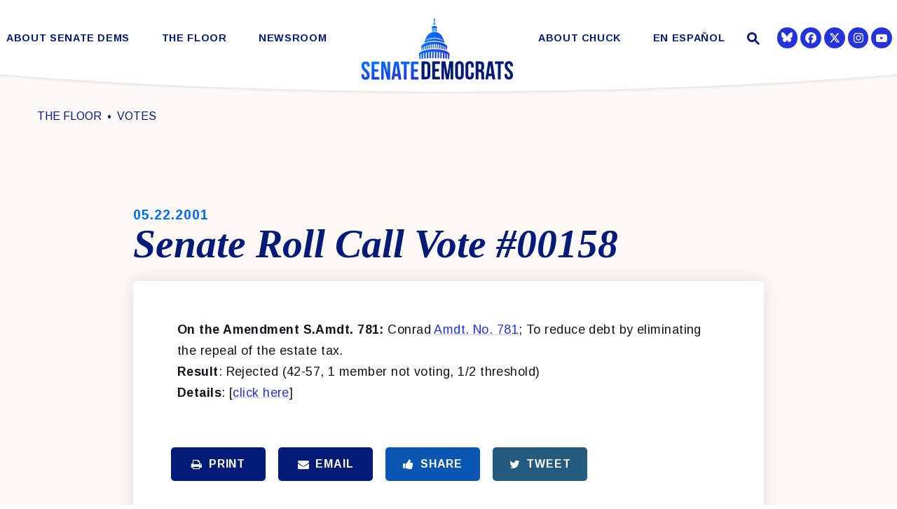

--- FILE ---
content_type: application/javascript
request_url: https://www.democrats.senate.gov/scripts/gsap.js?1768394503
body_size: 45360
content:
/*! For license information please see gsap.js.LICENSE.txt */
!function(){var t={12192:function(t,e){!function(t){"use strict";function e(t,e){for(var r=0;r<e.length;r++){var n=e[r];n.enumerable=n.enumerable||!1,n.configurable=!0,"value"in n&&(n.writable=!0),Object.defineProperty(t,n.key,n)}}var r,n,i,s,o,a,u,l,c,f,h,p,d,g=function(){return r||"undefined"!=typeof window&&(r=window.gsap)&&r.registerPlugin&&r},_=1,m=[],v=[],y=[],x=Date.now,b=function(t,e){return e},w=function(t,e){return~y.indexOf(t)&&y[y.indexOf(t)+1][e]},T=function(t){return!!~f.indexOf(t)},k=function(t,e,r,n,i){return t.addEventListener(e,r,{passive:!1!==n,capture:!!i})},M=function(t,e,r,n){return t.removeEventListener(e,r,!!n)},O="scrollLeft",C="scrollTop",P=function(){return h&&h.isPressed||v.cache++},S=function(t,e){var r=function r(n){if(n||0===n){_&&(i.history.scrollRestoration="manual");var s=h&&h.isPressed;n=r.v=Math.round(n)||(h&&h.iOS?1:0),t(n),r.cacheID=v.cache,s&&b("ss",n)}else(e||v.cache!==r.cacheID||b("ref"))&&(r.cacheID=v.cache,r.v=t());return r.v+r.offset};return r.offset=0,t&&r},A={s:O,p:"left",p2:"Left",os:"right",os2:"Right",d:"width",d2:"Width",a:"x",sc:S((function(t){return arguments.length?i.scrollTo(t,E.sc()):i.pageXOffset||s[O]||o[O]||a[O]||0}))},E={s:C,p:"top",p2:"Top",os:"bottom",os2:"Bottom",d:"height",d2:"Height",a:"y",op:A,sc:S((function(t){return arguments.length?i.scrollTo(A.sc(),t):i.pageYOffset||s[C]||o[C]||a[C]||0}))},D=function(t,e){return(e&&e._ctx&&e._ctx.selector||r.utils.toArray)(t)[0]||("string"==typeof t&&!1!==r.config().nullTargetWarn?console.warn("Element not found:",t):null)},R=function(t,e){var n=e.s,i=e.sc;T(t)&&(t=s.scrollingElement||o);var a=v.indexOf(t),u=i===E.sc?1:2;!~a&&(a=v.push(t)-1),v[a+u]||k(t,"scroll",P);var l=v[a+u],c=l||(v[a+u]=S(w(t,n),!0)||(T(t)?i:S((function(e){return arguments.length?t[n]=e:t[n]}))));return c.target=t,l||(c.smooth="smooth"===r.getProperty(t,"scrollBehavior")),c},z=function(t,e,r){var n=t,i=t,s=x(),o=s,a=e||50,u=Math.max(500,3*a),l=function(t,e){var u=x();e||u-s>a?(i=n,n=t,o=s,s=u):r?n+=t:n=i+(t-i)/(u-o)*(s-o)};return{update:l,reset:function(){i=n=r?0:n,o=s=0},getVelocity:function(t){var e=o,a=i,c=x();return(t||0===t)&&t!==n&&l(t),s===o||c-o>u?0:(n+(r?a:-a))/((r?c:s)-e)*1e3}}},F=function(t,e){return e&&!t._gsapAllow&&t.preventDefault(),t.changedTouches?t.changedTouches[0]:t},Y=function(t){var e=Math.max.apply(Math,t),r=Math.min.apply(Math,t);return Math.abs(e)>=Math.abs(r)?e:r},L=function(){var t,e,n,i;(c=r.core.globals().ScrollTrigger)&&c.core&&(t=c.core,e=t.bridge||{},n=t._scrollers,i=t._proxies,n.push.apply(n,v),i.push.apply(i,y),v=n,y=i,b=function(t,r){return e[t](r)})},B=function(t){return r=t||g(),!n&&r&&"undefined"!=typeof document&&document.body&&(i=window,s=document,o=s.documentElement,a=s.body,f=[i,s,o,a],r.utils.clamp,d=r.core.context||function(){},l="onpointerenter"in a?"pointer":"mouse",u=I.isTouch=i.matchMedia&&i.matchMedia("(hover: none), (pointer: coarse)").matches?1:"ontouchstart"in i||navigator.maxTouchPoints>0||navigator.msMaxTouchPoints>0?2:0,p=I.eventTypes=("ontouchstart"in o?"touchstart,touchmove,touchcancel,touchend":"onpointerdown"in o?"pointerdown,pointermove,pointercancel,pointerup":"mousedown,mousemove,mouseup,mouseup").split(","),setTimeout((function(){return _=0}),500),L(),n=1),n};A.op=E,v.cache=0;var I=function(){function t(t){this.init(t)}return t.prototype.init=function(t){n||B(r)||console.warn("Please gsap.registerPlugin(Observer)"),c||L();var e=t.tolerance,f=t.dragMinimum,g=t.type,_=t.target,v=t.lineHeight,y=t.debounce,b=t.preventDefault,w=t.onStop,O=t.onStopDelay,C=t.ignore,S=t.wheelSpeed,I=t.event,X=t.onDragStart,N=t.onDragEnd,U=t.onDrag,q=t.onPress,W=t.onRelease,H=t.onRight,V=t.onLeft,j=t.onUp,G=t.onDown,K=t.onChangeX,Q=t.onChangeY,Z=t.onChange,$=t.onToggleX,J=t.onToggleY,tt=t.onHover,et=t.onHoverEnd,rt=t.onMove,nt=t.ignoreCheck,it=t.isNormalizer,st=t.onGestureStart,ot=t.onGestureEnd,at=t.onWheel,ut=t.onEnable,lt=t.onDisable,ct=t.onClick,ft=t.scrollSpeed,ht=t.capture,pt=t.allowClicks,dt=t.lockAxis,gt=t.onLockAxis;this.target=_=D(_)||o,this.vars=t,C&&(C=r.utils.toArray(C)),e=e||1e-9,f=f||0,S=S||1,ft=ft||1,g=g||"wheel,touch,pointer",y=!1!==y,v||(v=parseFloat(i.getComputedStyle(a).lineHeight)||22);var _t,mt,vt,yt,xt,bt,wt,Tt=this,kt=0,Mt=0,Ot=t.passive||!b&&!1!==t.passive,Ct=R(_,A),Pt=R(_,E),St=Ct(),At=Pt(),Et=~g.indexOf("touch")&&!~g.indexOf("pointer")&&"pointerdown"===p[0],Dt=T(_),Rt=_.ownerDocument||s,zt=[0,0,0],Ft=[0,0,0],Yt=0,Lt=function(){return Yt=x()},Bt=function(t,e){return(Tt.event=t)&&C&&~C.indexOf(t.target)||e&&Et&&"touch"!==t.pointerType||nt&&nt(t,e)},It=function(){var t=Tt.deltaX=Y(zt),r=Tt.deltaY=Y(Ft),n=Math.abs(t)>=e,i=Math.abs(r)>=e;Z&&(n||i)&&Z(Tt,t,r,zt,Ft),n&&(H&&Tt.deltaX>0&&H(Tt),V&&Tt.deltaX<0&&V(Tt),K&&K(Tt),$&&Tt.deltaX<0!=kt<0&&$(Tt),kt=Tt.deltaX,zt[0]=zt[1]=zt[2]=0),i&&(G&&Tt.deltaY>0&&G(Tt),j&&Tt.deltaY<0&&j(Tt),Q&&Q(Tt),J&&Tt.deltaY<0!=Mt<0&&J(Tt),Mt=Tt.deltaY,Ft[0]=Ft[1]=Ft[2]=0),(yt||vt)&&(rt&&rt(Tt),vt&&(X&&1===vt&&X(Tt),U&&U(Tt),vt=0),yt=!1),bt&&!(bt=!1)&&gt&&gt(Tt),xt&&(at(Tt),xt=!1),_t=0},Xt=function(t,e,r){zt[r]+=t,Ft[r]+=e,Tt._vx.update(t),Tt._vy.update(e),y?_t||(_t=requestAnimationFrame(It)):It()},Nt=function(t,e){dt&&!wt&&(Tt.axis=wt=Math.abs(t)>Math.abs(e)?"x":"y",bt=!0),"y"!==wt&&(zt[2]+=t,Tt._vx.update(t,!0)),"x"!==wt&&(Ft[2]+=e,Tt._vy.update(e,!0)),y?_t||(_t=requestAnimationFrame(It)):It()},Ut=function(t){if(!Bt(t,1)){var e=(t=F(t,b)).clientX,r=t.clientY,n=e-Tt.x,i=r-Tt.y,s=Tt.isDragging;Tt.x=e,Tt.y=r,(s||(n||i)&&(Math.abs(Tt.startX-e)>=f||Math.abs(Tt.startY-r)>=f))&&(vt=s?2:1,s||(Tt.isDragging=!0),Nt(n,i))}},qt=Tt.onPress=function(t){Bt(t,1)||t&&t.button||(Tt.axis=wt=null,mt.pause(),Tt.isPressed=!0,t=F(t),kt=Mt=0,Tt.startX=Tt.x=t.clientX,Tt.startY=Tt.y=t.clientY,Tt._vx.reset(),Tt._vy.reset(),k(it?_:Rt,p[1],Ut,Ot,!0),Tt.deltaX=Tt.deltaY=0,q&&q(Tt))},Wt=Tt.onRelease=function(t){if(!Bt(t,1)){M(it?_:Rt,p[1],Ut,!0);var e=!isNaN(Tt.y-Tt.startY),n=Tt.isDragging,s=n&&(Math.abs(Tt.x-Tt.startX)>3||Math.abs(Tt.y-Tt.startY)>3),o=F(t);!s&&e&&(Tt._vx.reset(),Tt._vy.reset(),b&&pt&&r.delayedCall(.08,(function(){if(x()-Yt>300&&!t.defaultPrevented)if(t.target.click)t.target.click();else if(Rt.createEvent){var e=Rt.createEvent("MouseEvents");e.initMouseEvent("click",!0,!0,i,1,o.screenX,o.screenY,o.clientX,o.clientY,!1,!1,!1,!1,0,null),t.target.dispatchEvent(e)}}))),Tt.isDragging=Tt.isGesturing=Tt.isPressed=!1,w&&n&&!it&&mt.restart(!0),vt&&It(),N&&n&&N(Tt),W&&W(Tt,s)}},Ht=function(t){return t.touches&&t.touches.length>1&&(Tt.isGesturing=!0)&&st(t,Tt.isDragging)},Vt=function(){return(Tt.isGesturing=!1)||ot(Tt)},jt=function(t){if(!Bt(t)){var e=Ct(),r=Pt();Xt((e-St)*ft,(r-At)*ft,1),St=e,At=r,w&&mt.restart(!0)}},Gt=function(t){if(!Bt(t)){t=F(t,b),at&&(xt=!0);var e=(1===t.deltaMode?v:2===t.deltaMode?i.innerHeight:1)*S;Xt(t.deltaX*e,t.deltaY*e,0),w&&!it&&mt.restart(!0)}},Kt=function(t){if(!Bt(t)){var e=t.clientX,r=t.clientY,n=e-Tt.x,i=r-Tt.y;Tt.x=e,Tt.y=r,yt=!0,w&&mt.restart(!0),(n||i)&&Nt(n,i)}},Qt=function(t){Tt.event=t,tt(Tt)},Zt=function(t){Tt.event=t,et(Tt)},$t=function(t){return Bt(t)||F(t,b)&&ct(Tt)};mt=Tt._dc=r.delayedCall(O||.25,(function(){Tt._vx.reset(),Tt._vy.reset(),mt.pause(),w&&w(Tt)})).pause(),Tt.deltaX=Tt.deltaY=0,Tt._vx=z(0,50,!0),Tt._vy=z(0,50,!0),Tt.scrollX=Ct,Tt.scrollY=Pt,Tt.isDragging=Tt.isGesturing=Tt.isPressed=!1,d(this),Tt.enable=function(t){return Tt.isEnabled||(k(Dt?Rt:_,"scroll",P),g.indexOf("scroll")>=0&&k(Dt?Rt:_,"scroll",jt,Ot,ht),g.indexOf("wheel")>=0&&k(_,"wheel",Gt,Ot,ht),(g.indexOf("touch")>=0&&u||g.indexOf("pointer")>=0)&&(k(_,p[0],qt,Ot,ht),k(Rt,p[2],Wt),k(Rt,p[3],Wt),pt&&k(_,"click",Lt,!0,!0),ct&&k(_,"click",$t),st&&k(Rt,"gesturestart",Ht),ot&&k(Rt,"gestureend",Vt),tt&&k(_,l+"enter",Qt),et&&k(_,l+"leave",Zt),rt&&k(_,l+"move",Kt)),Tt.isEnabled=!0,Tt.isDragging=Tt.isGesturing=Tt.isPressed=yt=vt=!1,Tt._vx.reset(),Tt._vy.reset(),St=Ct(),At=Pt(),t&&t.type&&qt(t),ut&&ut(Tt)),Tt},Tt.disable=function(){Tt.isEnabled&&(m.filter((function(t){return t!==Tt&&T(t.target)})).length||M(Dt?Rt:_,"scroll",P),Tt.isPressed&&(Tt._vx.reset(),Tt._vy.reset(),M(it?_:Rt,p[1],Ut,!0)),M(Dt?Rt:_,"scroll",jt,ht),M(_,"wheel",Gt,ht),M(_,p[0],qt,ht),M(Rt,p[2],Wt),M(Rt,p[3],Wt),M(_,"click",Lt,!0),M(_,"click",$t),M(Rt,"gesturestart",Ht),M(Rt,"gestureend",Vt),M(_,l+"enter",Qt),M(_,l+"leave",Zt),M(_,l+"move",Kt),Tt.isEnabled=Tt.isPressed=Tt.isDragging=!1,lt&&lt(Tt))},Tt.kill=Tt.revert=function(){Tt.disable();var t=m.indexOf(Tt);t>=0&&m.splice(t,1),h===Tt&&(h=0)},m.push(Tt),it&&T(_)&&(h=Tt),Tt.enable(I)},f=t,(g=[{key:"velocityX",get:function(){return this._vx.getVelocity()}},{key:"velocityY",get:function(){return this._vy.getVelocity()}}])&&e(f.prototype,g),_&&e(f,_),t;var f,g,_}();I.version="3.12.7",I.create=function(t){return new I(t)},I.register=B,I.getAll=function(){return m.slice()},I.getById=function(t){return m.filter((function(e){return e.vars.id===t}))[0]},g()&&r.registerPlugin(I);var X,N,U,q,W,H,V,j,G,K,Q,Z,$,J,tt,et,rt,nt,it,st,ot,at,ut,lt,ct,ft,ht,pt,dt,gt,_t,mt,vt,yt,xt,bt,wt,Tt,kt=1,Mt=Date.now,Ot=Mt(),Ct=0,Pt=0,St=function(t,e,r){var n=qt(t)&&("clamp("===t.substr(0,6)||t.indexOf("max")>-1);return r["_"+e+"Clamp"]=n,n?t.substr(6,t.length-7):t},At=function(t,e){return!e||qt(t)&&"clamp("===t.substr(0,6)?t:"clamp("+t+")"},Et=function t(){return Pt&&requestAnimationFrame(t)},Dt=function(){return J=1},Rt=function(){return J=0},zt=function(t){return t},Ft=function(t){return Math.round(1e5*t)/1e5||0},Yt=function(){return"undefined"!=typeof window},Lt=function(){return X||Yt()&&(X=window.gsap)&&X.registerPlugin&&X},Bt=function(t){return!!~V.indexOf(t)},It=function(t){return("Height"===t?_t:U["inner"+t])||W["client"+t]||H["client"+t]},Xt=function(t){return w(t,"getBoundingClientRect")||(Bt(t)?function(){return Je.width=U.innerWidth,Je.height=_t,Je}:function(){return he(t)})},Nt=function(t,e){var r=e.s,n=e.d2,i=e.d,s=e.a;return Math.max(0,(r="scroll"+n)&&(s=w(t,r))?s()-Xt(t)()[i]:Bt(t)?(W[r]||H[r])-It(n):t[r]-t["offset"+n])},Ut=function(t,e){for(var r=0;r<it.length;r+=3)(!e||~e.indexOf(it[r+1]))&&t(it[r],it[r+1],it[r+2])},qt=function(t){return"string"==typeof t},Wt=function(t){return"function"==typeof t},Ht=function(t){return"number"==typeof t},Vt=function(t){return"object"==typeof t},jt=function(t,e,r){return t&&t.progress(e?0:1)&&r&&t.pause()},Gt=function(t,e){if(t.enabled){var r=t._ctx?t._ctx.add((function(){return e(t)})):e(t);r&&r.totalTime&&(t.callbackAnimation=r)}},Kt=Math.abs,Qt="left",Zt="right",$t="bottom",Jt="width",te="height",ee="Right",re="Left",ne="Top",ie="Bottom",se="padding",oe="margin",ae="Width",ue="Height",le="px",ce=function(t){return U.getComputedStyle(t)},fe=function(t,e){for(var r in e)r in t||(t[r]=e[r]);return t},he=function(t,e){var r=e&&"matrix(1, 0, 0, 1, 0, 0)"!==ce(t)[tt]&&X.to(t,{x:0,y:0,xPercent:0,yPercent:0,rotation:0,rotationX:0,rotationY:0,scale:1,skewX:0,skewY:0}).progress(1),n=t.getBoundingClientRect();return r&&r.progress(0).kill(),n},pe=function(t,e){var r=e.d2;return t["offset"+r]||t["client"+r]||0},de=function(t){var e,r=[],n=t.labels,i=t.duration();for(e in n)r.push(n[e]/i);return r},ge=function(t){var e=X.utils.snap(t),r=Array.isArray(t)&&t.slice(0).sort((function(t,e){return t-e}));return r?function(t,n,i){var s;if(void 0===i&&(i=.001),!n)return e(t);if(n>0){for(t-=i,s=0;s<r.length;s++)if(r[s]>=t)return r[s];return r[s-1]}for(s=r.length,t+=i;s--;)if(r[s]<=t)return r[s];return r[0]}:function(r,n,i){void 0===i&&(i=.001);var s=e(r);return!n||Math.abs(s-r)<i||s-r<0==n<0?s:e(n<0?r-t:r+t)}},_e=function(t,e,r,n){return r.split(",").forEach((function(r){return t(e,r,n)}))},me=function(t,e,r,n,i){return t.addEventListener(e,r,{passive:!n,capture:!!i})},ve=function(t,e,r,n){return t.removeEventListener(e,r,!!n)},ye=function(t,e,r){(r=r&&r.wheelHandler)&&(t(e,"wheel",r),t(e,"touchmove",r))},xe={startColor:"green",endColor:"red",indent:0,fontSize:"16px",fontWeight:"normal"},be={toggleActions:"play",anticipatePin:0},we={top:0,left:0,center:.5,bottom:1,right:1},Te=function(t,e){if(qt(t)){var r=t.indexOf("="),n=~r?+(t.charAt(r-1)+1)*parseFloat(t.substr(r+1)):0;~r&&(t.indexOf("%")>r&&(n*=e/100),t=t.substr(0,r-1)),t=n+(t in we?we[t]*e:~t.indexOf("%")?parseFloat(t)*e/100:parseFloat(t)||0)}return t},ke=function(t,e,r,n,i,s,o,a){var u=i.startColor,l=i.endColor,c=i.fontSize,f=i.indent,h=i.fontWeight,p=q.createElement("div"),d=Bt(r)||"fixed"===w(r,"pinType"),g=-1!==t.indexOf("scroller"),_=d?H:r,m=-1!==t.indexOf("start"),v=m?u:l,y="border-color:"+v+";font-size:"+c+";color:"+v+";font-weight:"+h+";pointer-events:none;white-space:nowrap;font-family:sans-serif,Arial;z-index:1000;padding:4px 8px;border-width:0;border-style:solid;";return y+="position:"+((g||a)&&d?"fixed;":"absolute;"),(g||a||!d)&&(y+=(n===E?Zt:$t)+":"+(s+parseFloat(f))+"px;"),o&&(y+="box-sizing:border-box;text-align:left;width:"+o.offsetWidth+"px;"),p._isStart=m,p.setAttribute("class","gsap-marker-"+t+(e?" marker-"+e:"")),p.style.cssText=y,p.innerText=e||0===e?t+"-"+e:t,_.children[0]?_.insertBefore(p,_.children[0]):_.appendChild(p),p._offset=p["offset"+n.op.d2],Me(p,0,n,m),p},Me=function(t,e,r,n){var i={display:"block"},s=r[n?"os2":"p2"],o=r[n?"p2":"os2"];t._isFlipped=n,i[r.a+"Percent"]=n?-100:0,i[r.a]=n?"1px":0,i["border"+s+ae]=1,i["border"+o+ae]=0,i[r.p]=e+"px",X.set(t,i)},Oe=[],Ce={},Pe=function(){return Mt()-Ct>34&&(xt||(xt=requestAnimationFrame(Ve)))},Se=function(){(!ut||!ut.isPressed||ut.startX>H.clientWidth)&&(v.cache++,ut?xt||(xt=requestAnimationFrame(Ve)):Ve(),Ct||Fe("scrollStart"),Ct=Mt())},Ae=function(){ft=U.innerWidth,ct=U.innerHeight},Ee=function(t){v.cache++,(!0===t||!$&&!at&&!q.fullscreenElement&&!q.webkitFullscreenElement&&(!lt||ft!==U.innerWidth||Math.abs(U.innerHeight-ct)>.25*U.innerHeight))&&j.restart(!0)},De={},Re=[],ze=function t(){return ve(or,"scrollEnd",t)||qe(!0)},Fe=function(t){return De[t]&&De[t].map((function(t){return t()}))||Re},Ye=[],Le=function(t){for(var e=0;e<Ye.length;e+=5)(!t||Ye[e+4]&&Ye[e+4].query===t)&&(Ye[e].style.cssText=Ye[e+1],Ye[e].getBBox&&Ye[e].setAttribute("transform",Ye[e+2]||""),Ye[e+3].uncache=1)},Be=function(t,e){var r;for(et=0;et<Oe.length;et++)!(r=Oe[et])||e&&r._ctx!==e||(t?r.kill(1):r.revert(!0,!0));mt=!0,e&&Le(e),e||Fe("revert")},Ie=function(t,e){v.cache++,(e||!bt)&&v.forEach((function(t){return Wt(t)&&t.cacheID++&&(t.rec=0)})),qt(t)&&(U.history.scrollRestoration=dt=t)},Xe=0,Ne=function(){H.appendChild(gt),_t=!ut&&gt.offsetHeight||U.innerHeight,H.removeChild(gt)},Ue=function(t){return G(".gsap-marker-start, .gsap-marker-end, .gsap-marker-scroller-start, .gsap-marker-scroller-end").forEach((function(e){return e.style.display=t?"none":"block"}))},qe=function(t,e){if(W=q.documentElement,H=q.body,V=[U,q,W,H],!Ct||t||mt){Ne(),bt=or.isRefreshing=!0,v.forEach((function(t){return Wt(t)&&++t.cacheID&&(t.rec=t())}));var r=Fe("refreshInit");st&&or.sort(),e||Be(),v.forEach((function(t){Wt(t)&&(t.smooth&&(t.target.style.scrollBehavior="auto"),t(0))})),Oe.slice(0).forEach((function(t){return t.refresh()})),mt=!1,Oe.forEach((function(t){if(t._subPinOffset&&t.pin){var e=t.vars.horizontal?"offsetWidth":"offsetHeight",r=t.pin[e];t.revert(!0,1),t.adjustPinSpacing(t.pin[e]-r),t.refresh()}})),vt=1,Ue(!0),Oe.forEach((function(t){var e=Nt(t.scroller,t._dir),r="max"===t.vars.end||t._endClamp&&t.end>e,n=t._startClamp&&t.start>=e;(r||n)&&t.setPositions(n?e-1:t.start,r?Math.max(n?e:t.start+1,e):t.end,!0)})),Ue(!1),vt=0,r.forEach((function(t){return t&&t.render&&t.render(-1)})),v.forEach((function(t){Wt(t)&&(t.smooth&&requestAnimationFrame((function(){return t.target.style.scrollBehavior="smooth"})),t.rec&&t(t.rec))})),Ie(dt,1),j.pause(),Xe++,bt=2,Ve(2),Oe.forEach((function(t){return Wt(t.vars.onRefresh)&&t.vars.onRefresh(t)})),bt=or.isRefreshing=!1,Fe("refresh")}else me(or,"scrollEnd",ze)},We=0,He=1,Ve=function(t){if(2===t||!bt&&!mt){or.isUpdating=!0,Tt&&Tt.update(0);var e=Oe.length,r=Mt(),n=r-Ot>=50,i=e&&Oe[0].scroll();if(He=We>i?-1:1,bt||(We=i),n&&(Ct&&!J&&r-Ct>200&&(Ct=0,Fe("scrollEnd")),Q=Ot,Ot=r),He<0){for(et=e;et-- >0;)Oe[et]&&Oe[et].update(0,n);He=1}else for(et=0;et<e;et++)Oe[et]&&Oe[et].update(0,n);or.isUpdating=!1}xt=0},je=[Qt,"top",$t,Zt,oe+ie,oe+ee,oe+ne,oe+re,"display","flexShrink","float","zIndex","gridColumnStart","gridColumnEnd","gridRowStart","gridRowEnd","gridArea","justifySelf","alignSelf","placeSelf","order"],Ge=je.concat([Jt,te,"boxSizing","max"+ae,"max"+ue,"position",oe,se,se+ne,se+ee,se+ie,se+re]),Ke=function(t,e,r,n){if(!t._gsap.swappedIn){for(var i,s=je.length,o=e.style,a=t.style;s--;)o[i=je[s]]=r[i];o.position="absolute"===r.position?"absolute":"relative","inline"===r.display&&(o.display="inline-block"),a[$t]=a[Zt]="auto",o.flexBasis=r.flexBasis||"auto",o.overflow="visible",o.boxSizing="border-box",o[Jt]=pe(t,A)+le,o[te]=pe(t,E)+le,o[se]=a[oe]=a.top=a[Qt]="0",Ze(n),a[Jt]=a["max"+ae]=r[Jt],a[te]=a["max"+ue]=r[te],a[se]=r[se],t.parentNode!==e&&(t.parentNode.insertBefore(e,t),e.appendChild(t)),t._gsap.swappedIn=!0}},Qe=/([A-Z])/g,Ze=function(t){if(t){var e,r,n=t.t.style,i=t.length,s=0;for((t.t._gsap||X.core.getCache(t.t)).uncache=1;s<i;s+=2)r=t[s+1],e=t[s],r?n[e]=r:n[e]&&n.removeProperty(e.replace(Qe,"-$1").toLowerCase())}},$e=function(t){for(var e=Ge.length,r=t.style,n=[],i=0;i<e;i++)n.push(Ge[i],r[Ge[i]]);return n.t=t,n},Je={left:0,top:0},tr=function(t,e,r,n,i,s,o,a,u,l,c,f,h,p){Wt(t)&&(t=t(a)),qt(t)&&"max"===t.substr(0,3)&&(t=f+("="===t.charAt(4)?Te("0"+t.substr(3),r):0));var d,g,_,m=h?h.time():0;if(h&&h.seek(0),isNaN(t)||(t=+t),Ht(t))h&&(t=X.utils.mapRange(h.scrollTrigger.start,h.scrollTrigger.end,0,f,t)),o&&Me(o,r,n,!0);else{Wt(e)&&(e=e(a));var v,y,x,b,w=(t||"0").split(" ");_=D(e,a)||H,(v=he(_)||{})&&(v.left||v.top)||"none"!==ce(_).display||(b=_.style.display,_.style.display="block",v=he(_),b?_.style.display=b:_.style.removeProperty("display")),y=Te(w[0],v[n.d]),x=Te(w[1]||"0",r),t=v[n.p]-u[n.p]-l+y+i-x,o&&Me(o,x,n,r-x<20||o._isStart&&x>20),r-=r-x}if(p&&(a[p]=t||-.001,t<0&&(t=0)),s){var T=t+r,k=s._isStart;d="scroll"+n.d2,Me(s,T,n,k&&T>20||!k&&(c?Math.max(H[d],W[d]):s.parentNode[d])<=T+1),c&&(u=he(o),c&&(s.style[n.op.p]=u[n.op.p]-n.op.m-s._offset+le))}return h&&_&&(d=he(_),h.seek(f),g=he(_),h._caScrollDist=d[n.p]-g[n.p],t=t/h._caScrollDist*f),h&&h.seek(m),h?t:Math.round(t)},er=/(webkit|moz|length|cssText|inset)/i,rr=function(t,e,r,n){if(t.parentNode!==e){var i,s,o=t.style;if(e===H){for(i in t._stOrig=o.cssText,s=ce(t))+i||er.test(i)||!s[i]||"string"!=typeof o[i]||"0"===i||(o[i]=s[i]);o.top=r,o.left=n}else o.cssText=t._stOrig;X.core.getCache(t).uncache=1,e.appendChild(t)}},nr=function(t,e,r){var n=e,i=n;return function(e){var s=Math.round(t());return s!==n&&s!==i&&Math.abs(s-n)>3&&Math.abs(s-i)>3&&(e=s,r&&r()),i=n,n=Math.round(e)}},ir=function(t,e,r){var n={};n[e.p]="+="+r,X.set(t,n)},sr=function(t,e){var r=R(t,e),n="_scroll"+e.p2,i=function e(i,s,o,a,u){var l=e.tween,c=s.onComplete,f={};o=o||r();var h=nr(r,o,(function(){l.kill(),e.tween=0}));return u=a&&u||0,a=a||i-o,l&&l.kill(),s[n]=i,s.inherit=!1,s.modifiers=f,f[n]=function(){return h(o+a*l.ratio+u*l.ratio*l.ratio)},s.onUpdate=function(){v.cache++,e.tween&&Ve()},s.onComplete=function(){e.tween=0,c&&c.call(l)},l=e.tween=X.to(t,s)};return t[n]=r,r.wheelHandler=function(){return i.tween&&i.tween.kill()&&(i.tween=0)},me(t,"wheel",r.wheelHandler),or.isTouch&&me(t,"touchmove",r.wheelHandler),i},or=function(){function t(e,r){N||t.register(X)||console.warn("Please gsap.registerPlugin(ScrollTrigger)"),pt(this),this.init(e,r)}return t.prototype.init=function(e,r){if(this.progress=this.start=0,this.vars&&this.kill(!0,!0),Pt){var n,i,s,o,a,u,l,c,f,h,p,d,g,_,m,x,b,T,k,M,O,C,P,S,z,F,Y,L,B,I,N,V,j,Z,tt,rt,nt,it,at,ut=e=fe(qt(e)||Ht(e)||e.nodeType?{trigger:e}:e,be),lt=ut.onUpdate,ct=ut.toggleClass,ft=ut.id,ht=ut.onToggle,pt=ut.onRefresh,dt=ut.scrub,gt=ut.trigger,_t=ut.pin,mt=ut.pinSpacing,xt=ut.invalidateOnRefresh,Ot=ut.anticipatePin,Et=ut.onScrubComplete,Dt=ut.onSnapComplete,Rt=ut.once,Yt=ut.snap,Lt=ut.pinReparent,Ut=ut.pinSpacer,Qt=ut.containerAnimation,Zt=ut.fastScrollEnd,$t=ut.preventOverlaps,_e=e.horizontal||e.containerAnimation&&!1!==e.horizontal?A:E,ye=!dt&&0!==dt,we=D(e.scroller||U),Me=X.core.getCache(we),Pe=Bt(we),Ae="fixed"===("pinType"in e?e.pinType:w(we,"pinType")||Pe&&"fixed"),De=[e.onEnter,e.onLeave,e.onEnterBack,e.onLeaveBack],Re=ye&&e.toggleActions.split(" "),Fe="markers"in e?e.markers:be.markers,Ye=Pe?0:parseFloat(ce(we)["border"+_e.p2+ae])||0,Le=this,Be=e.onRefreshInit&&function(){return e.onRefreshInit(Le)},Ie=function(t,e,r){var n=r.d,i=r.d2,s=r.a;return(s=w(t,"getBoundingClientRect"))?function(){return s()[n]}:function(){return(e?It(i):t["client"+i])||0}}(we,Pe,_e),Ne=function(t,e){return!e||~y.indexOf(t)?Xt(t):function(){return Je}}(we,Pe),Ue=0,We=0,Ve=0,je=R(we,_e);if(Le._startClamp=Le._endClamp=!1,Le._dir=_e,Ot*=45,Le.scroller=we,Le.scroll=Qt?Qt.time.bind(Qt):je,o=je(),Le.vars=e,r=r||e.animation,"refreshPriority"in e&&(st=1,-9999===e.refreshPriority&&(Tt=Le)),Me.tweenScroll=Me.tweenScroll||{top:sr(we,E),left:sr(we,A)},Le.tweenTo=n=Me.tweenScroll[_e.p],Le.scrubDuration=function(t){(j=Ht(t)&&t)?V?V.duration(t):V=X.to(r,{ease:"expo",totalProgress:"+=0",inherit:!1,duration:j,paused:!0,onComplete:function(){return Et&&Et(Le)}}):(V&&V.progress(1).kill(),V=0)},r&&(r.vars.lazy=!1,r._initted&&!Le.isReverted||!1!==r.vars.immediateRender&&!1!==e.immediateRender&&r.duration()&&r.render(0,!0,!0),Le.animation=r.pause(),r.scrollTrigger=Le,Le.scrubDuration(dt),I=0,ft||(ft=r.vars.id)),Yt&&(Vt(Yt)&&!Yt.push||(Yt={snapTo:Yt}),"scrollBehavior"in H.style&&X.set(Pe?[H,W]:we,{scrollBehavior:"auto"}),v.forEach((function(t){return Wt(t)&&t.target===(Pe?q.scrollingElement||W:we)&&(t.smooth=!1)})),s=Wt(Yt.snapTo)?Yt.snapTo:"labels"===Yt.snapTo?function(t){return function(e){return X.utils.snap(de(t),e)}}(r):"labelsDirectional"===Yt.snapTo?(ur=r,function(t,e){return ge(de(ur))(t,e.direction)}):!1!==Yt.directional?function(t,e){return ge(Yt.snapTo)(t,Mt()-We<500?0:e.direction)}:X.utils.snap(Yt.snapTo),Z=Yt.duration||{min:.1,max:2},Z=Vt(Z)?K(Z.min,Z.max):K(Z,Z),tt=X.delayedCall(Yt.delay||j/2||.1,(function(){var t=je(),e=Mt()-We<500,i=n.tween;if(!(e||Math.abs(Le.getVelocity())<10)||i||J||Ue===t)Le.isActive&&Ue!==t&&tt.restart(!0);else{var o,a,c=(t-u)/_,f=r&&!ye?r.totalProgress():c,h=e?0:(f-N)/(Mt()-Q)*1e3||0,p=X.utils.clamp(-c,1-c,Kt(h/2)*h/.185),d=c+(!1===Yt.inertia?0:p),g=Yt,m=g.onStart,v=g.onInterrupt,y=g.onComplete;if(o=s(d,Le),Ht(o)||(o=d),a=Math.max(0,Math.round(u+o*_)),t<=l&&t>=u&&a!==t){if(i&&!i._initted&&i.data<=Kt(a-t))return;!1===Yt.inertia&&(p=o-c),n(a,{duration:Z(Kt(.185*Math.max(Kt(d-f),Kt(o-f))/h/.05||0)),ease:Yt.ease||"power3",data:Kt(a-t),onInterrupt:function(){return tt.restart(!0)&&v&&v(Le)},onComplete:function(){Le.update(),Ue=je(),r&&!ye&&(V?V.resetTo("totalProgress",o,r._tTime/r._tDur):r.progress(o)),I=N=r&&!ye?r.totalProgress():Le.progress,Dt&&Dt(Le),y&&y(Le)}},t,p*_,a-t-p*_),m&&m(Le,n.tween)}}})).pause()),ft&&(Ce[ft]=Le),(at=(gt=Le.trigger=D(gt||!0!==_t&&_t))&&gt._gsap&&gt._gsap.stRevert)&&(at=at(Le)),_t=!0===_t?gt:D(_t),qt(ct)&&(ct={targets:gt,className:ct}),_t&&(!1===mt||mt===oe||(mt=!(!mt&&_t.parentNode&&_t.parentNode.style&&"flex"===ce(_t.parentNode).display)&&se),Le.pin=_t,(i=X.core.getCache(_t)).spacer?m=i.pinState:(Ut&&((Ut=D(Ut))&&!Ut.nodeType&&(Ut=Ut.current||Ut.nativeElement),i.spacerIsNative=!!Ut,Ut&&(i.spacerState=$e(Ut))),i.spacer=T=Ut||q.createElement("div"),T.classList.add("pin-spacer"),ft&&T.classList.add("pin-spacer-"+ft),i.pinState=m=$e(_t)),!1!==e.force3D&&X.set(_t,{force3D:!0}),Le.spacer=T=i.spacer,B=ce(_t),S=B[mt+_e.os2],M=X.getProperty(_t),O=X.quickSetter(_t,_e.a,le),Ke(_t,T,B),b=$e(_t)),Fe){d=Vt(Fe)?fe(Fe,xe):xe,h=ke("scroller-start",ft,we,_e,d,0),p=ke("scroller-end",ft,we,_e,d,0,h),k=h["offset"+_e.op.d2];var Ge=D(w(we,"content")||we);c=this.markerStart=ke("start",ft,Ge,_e,d,k,0,Qt),f=this.markerEnd=ke("end",ft,Ge,_e,d,k,0,Qt),Qt&&(it=X.quickSetter([c,f],_e.a,le)),Ae||y.length&&!0===w(we,"fixedMarkers")||(ar=ce(or=Pe?H:we).position,or.style.position="absolute"===ar||"fixed"===ar?ar:"relative",X.set([h,p],{force3D:!0}),F=X.quickSetter(h,_e.a,le),L=X.quickSetter(p,_e.a,le))}if(Qt){var Qe=Qt.vars.onUpdate,er=Qt.vars.onUpdateParams;Qt.eventCallback("onUpdate",(function(){Le.update(0,0,1),Qe&&Qe.apply(Qt,er||[])}))}if(Le.previous=function(){return Oe[Oe.indexOf(Le)-1]},Le.next=function(){return Oe[Oe.indexOf(Le)+1]},Le.revert=function(t,e){if(!e)return Le.kill(!0);var n=!1!==t||!Le.enabled,i=$;n!==Le.isReverted&&(n&&(rt=Math.max(je(),Le.scroll.rec||0),Ve=Le.progress,nt=r&&r.progress()),c&&[c,f,h,p].forEach((function(t){return t.style.display=n?"none":"block"})),n&&($=Le,Le.update(n)),!_t||Lt&&Le.isActive||(n?function(t,e,r){Ze(r);var n=t._gsap;if(n.spacerIsNative)Ze(n.spacerState);else if(t._gsap.swappedIn){var i=e.parentNode;i&&(i.insertBefore(t,e),i.removeChild(e))}t._gsap.swappedIn=!1}(_t,T,m):Ke(_t,T,ce(_t),z)),n||Le.update(n),$=i,Le.isReverted=n)},Le.refresh=function(i,s,d,v){if(!$&&Le.enabled||s)if(_t&&i&&Ct)me(t,"scrollEnd",ze);else{!bt&&Be&&Be(Le),$=Le,n.tween&&!d&&(n.tween.kill(),n.tween=0),V&&V.pause(),xt&&r&&r.revert({kill:!1}).invalidate(),Le.isReverted||Le.revert(!0,!0),Le._subPinOffset=!1;var y,w,k,O,S,F,L,B,I,N,U,j,G,K=Ie(),Q=Ne(),Z=Qt?Qt.duration():Nt(we,_e),J=_<=.01,et=0,it=v||0,st=Vt(d)?d.end:e.end,at=e.endTrigger||gt,ut=Vt(d)?d.start:e.start||(0!==e.start&&gt?_t?"0 0":"0 100%":0),lt=Le.pinnedContainer=e.pinnedContainer&&D(e.pinnedContainer,Le),ct=gt&&Math.max(0,Oe.indexOf(Le))||0,ft=ct;for(Fe&&Vt(d)&&(j=X.getProperty(h,_e.p),G=X.getProperty(p,_e.p));ft-- >0;)(F=Oe[ft]).end||F.refresh(0,1)||($=Le),!(L=F.pin)||L!==gt&&L!==_t&&L!==lt||F.isReverted||(N||(N=[]),N.unshift(F),F.revert(!0,!0)),F!==Oe[ft]&&(ct--,ft--);for(Wt(ut)&&(ut=ut(Le)),ut=St(ut,"start",Le),u=tr(ut,gt,K,_e,je(),c,h,Le,Q,Ye,Ae,Z,Qt,Le._startClamp&&"_startClamp")||(_t?-.001:0),Wt(st)&&(st=st(Le)),qt(st)&&!st.indexOf("+=")&&(~st.indexOf(" ")?st=(qt(ut)?ut.split(" ")[0]:"")+st:(et=Te(st.substr(2),K),st=qt(ut)?ut:(Qt?X.utils.mapRange(0,Qt.duration(),Qt.scrollTrigger.start,Qt.scrollTrigger.end,u):u)+et,at=gt)),st=St(st,"end",Le),l=Math.max(u,tr(st||(at?"100% 0":Z),at,K,_e,je()+et,f,p,Le,Q,Ye,Ae,Z,Qt,Le._endClamp&&"_endClamp"))||-.001,et=0,ft=ct;ft--;)(L=(F=Oe[ft]).pin)&&F.start-F._pinPush<=u&&!Qt&&F.end>0&&(y=F.end-(Le._startClamp?Math.max(0,F.start):F.start),(L===gt&&F.start-F._pinPush<u||L===lt)&&isNaN(ut)&&(et+=y*(1-F.progress)),L===_t&&(it+=y));if(u+=et,l+=et,Le._startClamp&&(Le._startClamp+=et),Le._endClamp&&!bt&&(Le._endClamp=l||-.001,l=Math.min(l,Nt(we,_e))),_=l-u||(u-=.01)&&.001,J&&(Ve=X.utils.clamp(0,1,X.utils.normalize(u,l,rt))),Le._pinPush=it,c&&et&&((y={})[_e.a]="+="+et,lt&&(y[_e.p]="-="+je()),X.set([c,f],y)),!_t||vt&&Le.end>=Nt(we,_e)){if(gt&&je()&&!Qt)for(w=gt.parentNode;w&&w!==H;)w._pinOffset&&(u-=w._pinOffset,l-=w._pinOffset),w=w.parentNode}else y=ce(_t),O=_e===E,k=je(),C=parseFloat(M(_e.a))+it,!Z&&l>1&&(U={style:U=(Pe?q.scrollingElement||W:we).style,value:U["overflow"+_e.a.toUpperCase()]},Pe&&"scroll"!==ce(H)["overflow"+_e.a.toUpperCase()]&&(U.style["overflow"+_e.a.toUpperCase()]="scroll")),Ke(_t,T,y),b=$e(_t),w=he(_t,!0),B=Ae&&R(we,O?A:E)(),mt?((z=[mt+_e.os2,_+it+le]).t=T,(ft=mt===se?pe(_t,_e)+_+it:0)&&(z.push(_e.d,ft+le),"auto"!==T.style.flexBasis&&(T.style.flexBasis=ft+le)),Ze(z),lt&&Oe.forEach((function(t){t.pin===lt&&!1!==t.vars.pinSpacing&&(t._subPinOffset=!0)})),Ae&&je(rt)):(ft=pe(_t,_e))&&"auto"!==T.style.flexBasis&&(T.style.flexBasis=ft+le),Ae&&((S={top:w.top+(O?k-u:B)+le,left:w.left+(O?B:k-u)+le,boxSizing:"border-box",position:"fixed"})[Jt]=S["max"+ae]=Math.ceil(w.width)+le,S[te]=S["max"+ue]=Math.ceil(w.height)+le,S[oe]=S[oe+ne]=S[oe+ee]=S[oe+ie]=S[oe+re]="0",S[se]=y[se],S[se+ne]=y[se+ne],S[se+ee]=y[se+ee],S[se+ie]=y[se+ie],S[se+re]=y[se+re],x=function(t,e,r){for(var n,i=[],s=t.length,o=r?8:0;o<s;o+=2)n=t[o],i.push(n,n in e?e[n]:t[o+1]);return i.t=t.t,i}(m,S,Lt),bt&&je(0)),r?(I=r._initted,ot(1),r.render(r.duration(),!0,!0),P=M(_e.a)-C+_+it,Y=Math.abs(_-P)>1,Ae&&Y&&x.splice(x.length-2,2),r.render(0,!0,!0),I||r.invalidate(!0),r.parent||r.totalTime(r.totalTime()),ot(0)):P=_,U&&(U.value?U.style["overflow"+_e.a.toUpperCase()]=U.value:U.style.removeProperty("overflow-"+_e.a));N&&N.forEach((function(t){return t.revert(!1,!0)})),Le.start=u,Le.end=l,o=a=bt?rt:je(),Qt||bt||(o<rt&&je(rt),Le.scroll.rec=0),Le.revert(!1,!0),We=Mt(),tt&&(Ue=-1,tt.restart(!0)),$=0,r&&ye&&(r._initted||nt)&&r.progress()!==nt&&r.progress(nt||0,!0).render(r.time(),!0,!0),(J||Ve!==Le.progress||Qt||xt||r&&!r._initted)&&(r&&!ye&&r.totalProgress(Qt&&u<-.001&&!Ve?X.utils.normalize(u,l,0):Ve,!0),Le.progress=J||(o-u)/_===Ve?0:Ve),_t&&mt&&(T._pinOffset=Math.round(Le.progress*P)),V&&V.invalidate(),isNaN(j)||(j-=X.getProperty(h,_e.p),G-=X.getProperty(p,_e.p),ir(h,_e,j),ir(c,_e,j-(v||0)),ir(p,_e,G),ir(f,_e,G-(v||0))),J&&!bt&&Le.update(),!pt||bt||g||(g=!0,pt(Le),g=!1)}},Le.getVelocity=function(){return(je()-a)/(Mt()-Q)*1e3||0},Le.endAnimation=function(){jt(Le.callbackAnimation),r&&(V?V.progress(1):r.paused()?ye||jt(r,Le.direction<0,1):jt(r,r.reversed()))},Le.labelToScroll=function(t){return r&&r.labels&&(u||Le.refresh()||u)+r.labels[t]/r.duration()*_||0},Le.getTrailing=function(t){var e=Oe.indexOf(Le),r=Le.direction>0?Oe.slice(0,e).reverse():Oe.slice(e+1);return(qt(t)?r.filter((function(e){return e.vars.preventOverlaps===t})):r).filter((function(t){return Le.direction>0?t.end<=u:t.start>=l}))},Le.update=function(t,e,i){if(!Qt||i||t){var s,c,f,p,d,g,m,v=!0===bt?rt:Le.scroll(),y=t?0:(v-u)/_,w=y<0?0:y>1?1:y||0,k=Le.progress;if(e&&(a=o,o=Qt?je():v,Yt&&(N=I,I=r&&!ye?r.totalProgress():w)),Ot&&_t&&!$&&!kt&&Ct&&(!w&&u<v+(v-a)/(Mt()-Q)*Ot?w=1e-4:1===w&&l>v+(v-a)/(Mt()-Q)*Ot&&(w=.9999)),w!==k&&Le.enabled){if(p=(d=(s=Le.isActive=!!w&&w<1)!=(!!k&&k<1))||!!w!=!!k,Le.direction=w>k?1:-1,Le.progress=w,p&&!$&&(c=w&&!k?0:1===w?1:1===k?2:3,ye&&(f=!d&&"none"!==Re[c+1]&&Re[c+1]||Re[c],m=r&&("complete"===f||"reset"===f||f in r))),$t&&(d||m)&&(m||dt||!r)&&(Wt($t)?$t(Le):Le.getTrailing($t).forEach((function(t){return t.endAnimation()}))),ye||(!V||$||kt?r&&r.totalProgress(w,!(!$||!We&&!t)):(V._dp._time-V._start!==V._time&&V.render(V._dp._time-V._start),V.resetTo?V.resetTo("totalProgress",w,r._tTime/r._tDur):(V.vars.totalProgress=w,V.invalidate().restart()))),_t)if(t&&mt&&(T.style[mt+_e.os2]=S),Ae){if(p){if(g=!t&&w>k&&l+1>v&&v+1>=Nt(we,_e),Lt)if(t||!s&&!g)rr(_t,T);else{var M=he(_t,!0),A=v-u;rr(_t,H,M.top+(_e===E?A:0)+le,M.left+(_e===E?0:A)+le)}Ze(s||g?x:b),Y&&w<1&&s||O(C+(1!==w||g?0:P))}}else O(Ft(C+P*w));Yt&&!n.tween&&!$&&!kt&&tt.restart(!0),ct&&(d||Rt&&w&&(w<1||!yt))&&G(ct.targets).forEach((function(t){return t.classList[s||Rt?"add":"remove"](ct.className)})),lt&&!ye&&!t&&lt(Le),p&&!$?(ye&&(m&&("complete"===f?r.pause().totalProgress(1):"reset"===f?r.restart(!0).pause():"restart"===f?r.restart(!0):r[f]()),lt&&lt(Le)),!d&&yt||(ht&&d&&Gt(Le,ht),De[c]&&Gt(Le,De[c]),Rt&&(1===w?Le.kill(!1,1):De[c]=0),d||De[c=1===w?1:3]&&Gt(Le,De[c])),Zt&&!s&&Math.abs(Le.getVelocity())>(Ht(Zt)?Zt:2500)&&(jt(Le.callbackAnimation),V?V.progress(1):jt(r,"reverse"===f?1:!w,1))):ye&&lt&&!$&&lt(Le)}if(L){var D=Qt?v/Qt.duration()*(Qt._caScrollDist||0):v;F(D+(h._isFlipped?1:0)),L(D)}it&&it(-v/Qt.duration()*(Qt._caScrollDist||0))}},Le.enable=function(e,r){Le.enabled||(Le.enabled=!0,me(we,"resize",Ee),Pe||me(we,"scroll",Se),Be&&me(t,"refreshInit",Be),!1!==e&&(Le.progress=Ve=0,o=a=Ue=je()),!1!==r&&Le.refresh())},Le.getTween=function(t){return t&&n?n.tween:V},Le.setPositions=function(t,e,r,n){if(Qt){var i=Qt.scrollTrigger,s=Qt.duration(),o=i.end-i.start;t=i.start+o*t/s,e=i.start+o*e/s}Le.refresh(!1,!1,{start:At(t,r&&!!Le._startClamp),end:At(e,r&&!!Le._endClamp)},n),Le.update()},Le.adjustPinSpacing=function(t){if(z&&t){var e=z.indexOf(_e.d)+1;z[e]=parseFloat(z[e])+t+le,z[1]=parseFloat(z[1])+t+le,Ze(z)}},Le.disable=function(e,r){if(Le.enabled&&(!1!==e&&Le.revert(!0,!0),Le.enabled=Le.isActive=!1,r||V&&V.pause(),rt=0,i&&(i.uncache=1),Be&&ve(t,"refreshInit",Be),tt&&(tt.pause(),n.tween&&n.tween.kill()&&(n.tween=0)),!Pe)){for(var s=Oe.length;s--;)if(Oe[s].scroller===we&&Oe[s]!==Le)return;ve(we,"resize",Ee),Pe||ve(we,"scroll",Se)}},Le.kill=function(t,n){Le.disable(t,n),V&&!n&&V.kill(),ft&&delete Ce[ft];var s=Oe.indexOf(Le);s>=0&&Oe.splice(s,1),s===et&&He>0&&et--,s=0,Oe.forEach((function(t){return t.scroller===Le.scroller&&(s=1)})),s||bt||(Le.scroll.rec=0),r&&(r.scrollTrigger=null,t&&r.revert({kill:!1}),n||r.kill()),c&&[c,f,h,p].forEach((function(t){return t.parentNode&&t.parentNode.removeChild(t)})),Tt===Le&&(Tt=0),_t&&(i&&(i.uncache=1),s=0,Oe.forEach((function(t){return t.pin===_t&&s++})),s||(i.spacer=0)),e.onKill&&e.onKill(Le)},Oe.push(Le),Le.enable(!1,!1),at&&at(Le),r&&r.add&&!_){var nr=Le.update;Le.update=function(){Le.update=nr,v.cache++,u||l||Le.refresh()},X.delayedCall(.01,Le.update),_=.01,u=l=0}else Le.refresh();_t&&function(){if(wt!==Xe){var t=wt=Xe;requestAnimationFrame((function(){return t===Xe&&qe(!0)}))}}()}else this.update=this.refresh=this.kill=zt;var or,ar,ur},t.register=function(e){return N||(X=e||Lt(),Yt()&&window.document&&t.enable(),N=Pt),N},t.defaults=function(t){if(t)for(var e in t)be[e]=t[e];return be},t.disable=function(t,e){Pt=0,Oe.forEach((function(r){return r[e?"kill":"disable"](t)})),ve(U,"wheel",Se),ve(q,"scroll",Se),clearInterval(Z),ve(q,"touchcancel",zt),ve(H,"touchstart",zt),_e(ve,q,"pointerdown,touchstart,mousedown",Dt),_e(ve,q,"pointerup,touchend,mouseup",Rt),j.kill(),Ut(ve);for(var r=0;r<v.length;r+=3)ye(ve,v[r],v[r+1]),ye(ve,v[r],v[r+2])},t.enable=function(){if(U=window,q=document,W=q.documentElement,H=q.body,X&&(G=X.utils.toArray,K=X.utils.clamp,pt=X.core.context||zt,ot=X.core.suppressOverwrites||zt,dt=U.history.scrollRestoration||"auto",We=U.pageYOffset||0,X.core.globals("ScrollTrigger",t),H)){Pt=1,(gt=document.createElement("div")).style.height="100vh",gt.style.position="absolute",Ne(),Et(),I.register(X),t.isTouch=I.isTouch,ht=I.isTouch&&/(iPad|iPhone|iPod|Mac)/g.test(navigator.userAgent),lt=1===I.isTouch,me(U,"wheel",Se),V=[U,q,W,H],X.matchMedia?(t.matchMedia=function(t){var e,r=X.matchMedia();for(e in t)r.add(e,t[e]);return r},X.addEventListener("matchMediaInit",(function(){return Be()})),X.addEventListener("matchMediaRevert",(function(){return Le()})),X.addEventListener("matchMedia",(function(){qe(0,1),Fe("matchMedia")})),X.matchMedia().add("(orientation: portrait)",(function(){return Ae(),Ae}))):console.warn("Requires GSAP 3.11.0 or later"),Ae(),me(q,"scroll",Se);var e,r,n=H.hasAttribute("style"),i=H.style,s=i.borderTopStyle,o=X.core.Animation.prototype;for(o.revert||Object.defineProperty(o,"revert",{value:function(){return this.time(-.01,!0)}}),i.borderTopStyle="solid",e=he(H),E.m=Math.round(e.top+E.sc())||0,A.m=Math.round(e.left+A.sc())||0,s?i.borderTopStyle=s:i.removeProperty("border-top-style"),n||(H.setAttribute("style",""),H.removeAttribute("style")),Z=setInterval(Pe,250),X.delayedCall(.5,(function(){return kt=0})),me(q,"touchcancel",zt),me(H,"touchstart",zt),_e(me,q,"pointerdown,touchstart,mousedown",Dt),_e(me,q,"pointerup,touchend,mouseup",Rt),tt=X.utils.checkPrefix("transform"),Ge.push(tt),N=Mt(),j=X.delayedCall(.2,qe).pause(),it=[q,"visibilitychange",function(){var t=U.innerWidth,e=U.innerHeight;q.hidden?(rt=t,nt=e):rt===t&&nt===e||Ee()},q,"DOMContentLoaded",qe,U,"load",qe,U,"resize",Ee],Ut(me),Oe.forEach((function(t){return t.enable(0,1)})),r=0;r<v.length;r+=3)ye(ve,v[r],v[r+1]),ye(ve,v[r],v[r+2])}},t.config=function(e){"limitCallbacks"in e&&(yt=!!e.limitCallbacks);var r=e.syncInterval;r&&clearInterval(Z)||(Z=r)&&setInterval(Pe,r),"ignoreMobileResize"in e&&(lt=1===t.isTouch&&e.ignoreMobileResize),"autoRefreshEvents"in e&&(Ut(ve)||Ut(me,e.autoRefreshEvents||"none"),at=-1===(e.autoRefreshEvents+"").indexOf("resize"))},t.scrollerProxy=function(t,e){var r=D(t),n=v.indexOf(r),i=Bt(r);~n&&v.splice(n,i?6:2),e&&(i?y.unshift(U,e,H,e,W,e):y.unshift(r,e))},t.clearMatchMedia=function(t){Oe.forEach((function(e){return e._ctx&&e._ctx.query===t&&e._ctx.kill(!0,!0)}))},t.isInViewport=function(t,e,r){var n=(qt(t)?D(t):t).getBoundingClientRect(),i=n[r?Jt:te]*e||0;return r?n.right-i>0&&n.left+i<U.innerWidth:n.bottom-i>0&&n.top+i<U.innerHeight},t.positionInViewport=function(t,e,r){qt(t)&&(t=D(t));var n=t.getBoundingClientRect(),i=n[r?Jt:te],s=null==e?i/2:e in we?we[e]*i:~e.indexOf("%")?parseFloat(e)*i/100:parseFloat(e)||0;return r?(n.left+s)/U.innerWidth:(n.top+s)/U.innerHeight},t.killAll=function(t){if(Oe.slice(0).forEach((function(t){return"ScrollSmoother"!==t.vars.id&&t.kill()})),!0!==t){var e=De.killAll||[];De={},e.forEach((function(t){return t()}))}},t}();or.version="3.12.7",or.saveStyles=function(t){return t?G(t).forEach((function(t){if(t&&t.style){var e=Ye.indexOf(t);e>=0&&Ye.splice(e,5),Ye.push(t,t.style.cssText,t.getBBox&&t.getAttribute("transform"),X.core.getCache(t),pt())}})):Ye},or.revert=function(t,e){return Be(!t,e)},or.create=function(t,e){return new or(t,e)},or.refresh=function(t){return t?Ee(!0):(N||or.register())&&qe(!0)},or.update=function(t){return++v.cache&&Ve(!0===t?2:0)},or.clearScrollMemory=Ie,or.maxScroll=function(t,e){return Nt(t,e?A:E)},or.getScrollFunc=function(t,e){return R(D(t),e?A:E)},or.getById=function(t){return Ce[t]},or.getAll=function(){return Oe.filter((function(t){return"ScrollSmoother"!==t.vars.id}))},or.isScrolling=function(){return!!Ct},or.snapDirectional=ge,or.addEventListener=function(t,e){var r=De[t]||(De[t]=[]);~r.indexOf(e)||r.push(e)},or.removeEventListener=function(t,e){var r=De[t],n=r&&r.indexOf(e);n>=0&&r.splice(n,1)},or.batch=function(t,e){var r,n=[],i={},s=e.interval||.016,o=e.batchMax||1e9,a=function(t,e){var r=[],n=[],i=X.delayedCall(s,(function(){e(r,n),r=[],n=[]})).pause();return function(t){r.length||i.restart(!0),r.push(t.trigger),n.push(t),o<=r.length&&i.progress(1)}};for(r in e)i[r]="on"===r.substr(0,2)&&Wt(e[r])&&"onRefreshInit"!==r?a(0,e[r]):e[r];return Wt(o)&&(o=o(),me(or,"refresh",(function(){return o=e.batchMax()}))),G(t).forEach((function(t){var e={};for(r in i)e[r]=i[r];e.trigger=t,n.push(or.create(e))})),n};var ar,ur=function(t,e,r,n){return e>n?t(n):e<0&&t(0),r>n?(n-e)/(r-e):r<0?e/(e-r):1},lr=function t(e,r){!0===r?e.style.removeProperty("touch-action"):e.style.touchAction=!0===r?"auto":r?"pan-"+r+(I.isTouch?" pinch-zoom":""):"none",e===W&&t(H,r)},cr={auto:1,scroll:1},fr=function(t){var e,r=t.event,n=t.target,i=t.axis,s=(r.changedTouches?r.changedTouches[0]:r).target,o=s._gsap||X.core.getCache(s),a=Mt();if(!o._isScrollT||a-o._isScrollT>2e3){for(;s&&s!==H&&(s.scrollHeight<=s.clientHeight&&s.scrollWidth<=s.clientWidth||!cr[(e=ce(s)).overflowY]&&!cr[e.overflowX]);)s=s.parentNode;o._isScroll=s&&s!==n&&!Bt(s)&&(cr[(e=ce(s)).overflowY]||cr[e.overflowX]),o._isScrollT=a}(o._isScroll||"x"===i)&&(r.stopPropagation(),r._gsapAllow=!0)},hr=function(t,e,r,n){return I.create({target:t,capture:!0,debounce:!1,lockAxis:!0,type:e,onWheel:n=n&&fr,onPress:n,onDrag:n,onScroll:n,onEnable:function(){return r&&me(q,I.eventTypes[0],dr,!1,!0)},onDisable:function(){return ve(q,I.eventTypes[0],dr,!0)}})},pr=/(input|label|select|textarea)/i,dr=function(t){var e=pr.test(t.target.tagName);(e||ar)&&(t._gsapAllow=!0,ar=e)},gr=function(t){Vt(t)||(t={}),t.preventDefault=t.isNormalizer=t.allowClicks=!0,t.type||(t.type="wheel,touch"),t.debounce=!!t.debounce,t.id=t.id||"normalizer";var e,r,n,i,s,o,a,u,l=t,c=l.normalizeScrollX,f=l.momentum,h=l.allowNestedScroll,p=l.onRelease,d=D(t.target)||W,g=X.core.globals().ScrollSmoother,_=g&&g.get(),m=ht&&(t.content&&D(t.content)||_&&!1!==t.content&&!_.smooth()&&_.content()),y=R(d,E),x=R(d,A),b=1,w=(I.isTouch&&U.visualViewport?U.visualViewport.scale*U.visualViewport.width:U.outerWidth)/U.innerWidth,T=0,k=Wt(f)?function(){return f(e)}:function(){return f||2.8},M=hr(d,t.type,!0,h),O=function(){return i=!1},C=zt,P=zt,S=function(){r=Nt(d,E),P=K(ht?1:0,r),c&&(C=K(0,Nt(d,A))),n=Xe},z=function(){m._gsap.y=Ft(parseFloat(m._gsap.y)+y.offset)+"px",m.style.transform="matrix3d(1, 0, 0, 0, 0, 1, 0, 0, 0, 0, 1, 0, 0, "+parseFloat(m._gsap.y)+", 0, 1)",y.offset=y.cacheID=0},F=function(){S(),s.isActive()&&s.vars.scrollY>r&&(y()>r?s.progress(1)&&y(r):s.resetTo("scrollY",r))};return m&&X.set(m,{y:"+=0"}),t.ignoreCheck=function(t){return ht&&"touchmove"===t.type&&function(){if(i){requestAnimationFrame(O);var t=Ft(e.deltaY/2),r=P(y.v-t);if(m&&r!==y.v+y.offset){y.offset=r-y.v;var n=Ft((parseFloat(m&&m._gsap.y)||0)-y.offset);m.style.transform="matrix3d(1, 0, 0, 0, 0, 1, 0, 0, 0, 0, 1, 0, 0, "+n+", 0, 1)",m._gsap.y=n+"px",y.cacheID=v.cache,Ve()}return!0}y.offset&&z(),i=!0}()||b>1.05&&"touchstart"!==t.type||e.isGesturing||t.touches&&t.touches.length>1},t.onPress=function(){i=!1;var t=b;b=Ft((U.visualViewport&&U.visualViewport.scale||1)/w),s.pause(),t!==b&&lr(d,b>1.01||!c&&"x"),o=x(),a=y(),S(),n=Xe},t.onRelease=t.onGestureStart=function(t,e){if(y.offset&&z(),e){v.cache++;var n,i,o=k();c&&(i=(n=x())+.05*o*-t.velocityX/.227,o*=ur(x,n,i,Nt(d,A)),s.vars.scrollX=C(i)),i=(n=y())+.05*o*-t.velocityY/.227,o*=ur(y,n,i,Nt(d,E)),s.vars.scrollY=P(i),s.invalidate().duration(o).play(.01),(ht&&s.vars.scrollY>=r||n>=r-1)&&X.to({},{onUpdate:F,duration:o})}else u.restart(!0);p&&p(t)},t.onWheel=function(){s._ts&&s.pause(),Mt()-T>1e3&&(n=0,T=Mt())},t.onChange=function(t,e,r,i,s){if(Xe!==n&&S(),e&&c&&x(C(i[2]===e?o+(t.startX-t.x):x()+e-i[1])),r){y.offset&&z();var u=s[2]===r,l=u?a+t.startY-t.y:y()+r-s[1],f=P(l);u&&l!==f&&(a+=f-l),y(f)}(r||e)&&Ve()},t.onEnable=function(){lr(d,!c&&"x"),or.addEventListener("refresh",F),me(U,"resize",F),y.smooth&&(y.target.style.scrollBehavior="auto",y.smooth=x.smooth=!1),M.enable()},t.onDisable=function(){lr(d,!0),ve(U,"resize",F),or.removeEventListener("refresh",F),M.kill()},t.lockAxis=!1!==t.lockAxis,(e=new I(t)).iOS=ht,ht&&!y()&&y(1),ht&&X.ticker.add(zt),u=e._dc,s=X.to(e,{ease:"power4",paused:!0,inherit:!1,scrollX:c?"+=0.1":"+=0",scrollY:"+=0.1",modifiers:{scrollY:nr(y,y(),(function(){return s.pause()}))},onUpdate:Ve,onComplete:u.vars.onComplete}),e};or.sort=function(t){if(Wt(t))return Oe.sort(t);var e=U.pageYOffset||0;return or.getAll().forEach((function(t){return t._sortY=t.trigger?e+t.trigger.getBoundingClientRect().top:t.start+U.innerHeight})),Oe.sort(t||function(t,e){return-1e6*(t.vars.refreshPriority||0)+(t.vars.containerAnimation?1e6:t._sortY)-((e.vars.containerAnimation?1e6:e._sortY)+-1e6*(e.vars.refreshPriority||0))})},or.observe=function(t){return new I(t)},or.normalizeScroll=function(t){if(void 0===t)return ut;if(!0===t&&ut)return ut.enable();if(!1===t)return ut&&ut.kill(),void(ut=t);var e=t instanceof I?t:gr(t);return ut&&ut.target===e.target&&ut.kill(),Bt(e.target)&&(ut=e),e},or.core={_getVelocityProp:z,_inputObserver:hr,_scrollers:v,_proxies:y,bridge:{ss:function(){Ct||Fe("scrollStart"),Ct=Mt()},ref:function(){return $}}},Lt()&&X.registerPlugin(or),t.ScrollTrigger=or,t.default=or,"undefined"==typeof window||window!==t?Object.defineProperty(t,"__esModule",{value:!0}):delete window.default}(e)},51716:function(t,e){!function(t){"use strict";var e,r,n,i,s,o,a,u,l=function(){return"undefined"!=typeof window},c=function(){return e||l()&&(e=window.gsap)&&e.registerPlugin&&e},f=function(t){return"string"==typeof t},h=function(t){return"function"==typeof t},p=function(t,e){var r="x"===e?"Width":"Height",o="scroll"+r,a="client"+r;return t===n||t===i||t===s?Math.max(i[o],s[o])-(n["inner"+r]||i[a]||s[a]):t[o]-t["offset"+r]},d=function(t,e){var r="scroll"+("x"===e?"Left":"Top");return t===n&&(null!=t.pageXOffset?r="page"+e.toUpperCase()+"Offset":t=null!=i[r]?i:s),function(){return t[r]}},g=function(t,e){if(!(t=o(t)[0])||!t.getBoundingClientRect)return console.warn("scrollTo target doesn't exist. Using 0")||{x:0,y:0};var r=t.getBoundingClientRect(),a=!e||e===n||e===s,u=a?{top:i.clientTop-(n.pageYOffset||i.scrollTop||s.scrollTop||0),left:i.clientLeft-(n.pageXOffset||i.scrollLeft||s.scrollLeft||0)}:e.getBoundingClientRect(),l={x:r.left-u.left,y:r.top-u.top};return!a&&e&&(l.x+=d(e,"x")(),l.y+=d(e,"y")()),l},_=function(t,e,r,n,i){return isNaN(t)||"object"==typeof t?f(t)&&"="===t.charAt(1)?parseFloat(t.substr(2))*("-"===t.charAt(0)?-1:1)+n-i:"max"===t?p(e,r)-i:Math.min(p(e,r),g(t,e)[r]-i):parseFloat(t)-i},m=function(){e=c(),l()&&e&&"undefined"!=typeof document&&document.body&&(n=window,s=document.body,i=document.documentElement,o=e.utils.toArray,e.config({autoKillThreshold:7}),a=e.config(),r=1)},v={version:"3.12.7",name:"scrollTo",rawVars:1,register:function(t){e=t,m()},init:function(t,i,s,o,l){r||m();var c=this,p=e.getProperty(t,"scrollSnapType");c.isWin=t===n,c.target=t,c.tween=s,i=function(t,e,r,n){if(h(t)&&(t=t(e,r,n)),"object"!=typeof t)return f(t)&&"max"!==t&&"="!==t.charAt(1)?{x:t,y:t}:{y:t};if(t.nodeType)return{y:t,x:t};var i,s={};for(i in t)s[i]="onAutoKill"!==i&&h(t[i])?t[i](e,r,n):t[i];return s}(i,o,t,l),c.vars=i,c.autoKill=!!("autoKill"in i?i:a).autoKill,c.getX=d(t,"x"),c.getY=d(t,"y"),c.x=c.xPrev=c.getX(),c.y=c.yPrev=c.getY(),u||(u=e.core.globals().ScrollTrigger),"smooth"===e.getProperty(t,"scrollBehavior")&&e.set(t,{scrollBehavior:"auto"}),p&&"none"!==p&&(c.snap=1,c.snapInline=t.style.scrollSnapType,t.style.scrollSnapType="none"),null!=i.x?(c.add(c,"x",c.x,_(i.x,t,"x",c.x,i.offsetX||0),o,l),c._props.push("scrollTo_x")):c.skipX=1,null!=i.y?(c.add(c,"y",c.y,_(i.y,t,"y",c.y,i.offsetY||0),o,l),c._props.push("scrollTo_y")):c.skipY=1},render:function(t,e){for(var r,i,s,o,l,c=e._pt,f=e.target,h=e.tween,d=e.autoKill,g=e.xPrev,_=e.yPrev,m=e.isWin,v=e.snap,y=e.snapInline;c;)c.r(t,c.d),c=c._next;r=m||!e.skipX?e.getX():g,s=(i=m||!e.skipY?e.getY():_)-_,o=r-g,l=a.autoKillThreshold,e.x<0&&(e.x=0),e.y<0&&(e.y=0),d&&(!e.skipX&&(o>l||o<-l)&&r<p(f,"x")&&(e.skipX=1),!e.skipY&&(s>l||s<-l)&&i<p(f,"y")&&(e.skipY=1),e.skipX&&e.skipY&&(h.kill(),e.vars.onAutoKill&&e.vars.onAutoKill.apply(h,e.vars.onAutoKillParams||[]))),m?n.scrollTo(e.skipX?r:e.x,e.skipY?i:e.y):(e.skipY||(f.scrollTop=e.y),e.skipX||(f.scrollLeft=e.x)),!v||1!==t&&0!==t||(i=f.scrollTop,r=f.scrollLeft,y?f.style.scrollSnapType=y:f.style.removeProperty("scroll-snap-type"),f.scrollTop=i+1,f.scrollLeft=r+1,f.scrollTop=i,f.scrollLeft=r),e.xPrev=e.x,e.yPrev=e.y,u&&u.update()},kill:function(t){var e="scrollTo"===t,r=this._props.indexOf(t);return(e||"scrollTo_x"===t)&&(this.skipX=1),(e||"scrollTo_y"===t)&&(this.skipY=1),r>-1&&this._props.splice(r,1),!this._props.length}};v.max=p,v.getOffset=g,v.buildGetter=d,v.config=function(t){for(var r in a||m()||(a=e.config()),t)a[r]=t[r]},c()&&e.registerPlugin(v),t.ScrollToPlugin=v,t.default=v,Object.defineProperty(t,"__esModule",{value:!0})}(e)},92556:function(t,e){!function(t){"use strict";function e(t,e){t.prototype=Object.create(e.prototype),t.prototype.constructor=t,t.__proto__=e}function r(t){if(void 0===t)throw new ReferenceError("this hasn't been initialised - super() hasn't been called");return t}var n,i,s,o,a,u,l,c,f,h,p,d,g,_,m,v,y,x={autoSleep:120,force3D:"auto",nullTargetWarn:1,units:{lineHeight:""}},b={duration:.5,overwrite:!1,delay:0},w=1e8,T=1e-8,k=2*Math.PI,M=k/4,O=0,C=Math.sqrt,P=Math.cos,S=Math.sin,A=function(t){return"string"==typeof t},E=function(t){return"function"==typeof t},D=function(t){return"number"==typeof t},R=function(t){return void 0===t},z=function(t){return"object"==typeof t},F=function(t){return!1!==t},Y=function(){return"undefined"!=typeof window},L=function(t){return E(t)||A(t)},B="function"==typeof ArrayBuffer&&ArrayBuffer.isView||function(){},I=Array.isArray,X=/(?:-?\.?\d|\.)+/gi,N=/[-+=.]*\d+[.e\-+]*\d*[e\-+]*\d*/g,U=/[-+=.]*\d+[.e-]*\d*[a-z%]*/g,q=/[-+=.]*\d+\.?\d*(?:e-|e\+)?\d*/gi,W=/[+-]=-?[.\d]+/,H=/[^,'"\[\]\s]+/gi,V=/^[+\-=e\s\d]*\d+[.\d]*([a-z]*|%)\s*$/i,j={},G={},K=function(t){return(G=kt(t,j))&&kr},Q=function(t,e){return console.warn("Invalid property",t,"set to",e,"Missing plugin? gsap.registerPlugin()")},Z=function(t,e){return!e&&console.warn(t)},$=function(t,e){return t&&(j[t]=e)&&G&&(G[t]=e)||j},J=function(){return 0},tt={suppressEvents:!0,isStart:!0,kill:!1},et={suppressEvents:!0,kill:!1},rt={suppressEvents:!0},nt={},it=[],st={},ot={},at={},ut=30,lt=[],ct="",ft=function(t){var e,r,n=t[0];if(z(n)||E(n)||(t=[t]),!(e=(n._gsap||{}).harness)){for(r=lt.length;r--&&!lt[r].targetTest(n););e=lt[r]}for(r=t.length;r--;)t[r]&&(t[r]._gsap||(t[r]._gsap=new Be(t[r],e)))||t.splice(r,1);return t},ht=function(t){return t._gsap||ft(ee(t))[0]._gsap},pt=function(t,e,r){return(r=t[e])&&E(r)?t[e]():R(r)&&t.getAttribute&&t.getAttribute(e)||r},dt=function(t,e){return(t=t.split(",")).forEach(e)||t},gt=function(t){return Math.round(1e5*t)/1e5||0},_t=function(t){return Math.round(1e7*t)/1e7||0},mt=function(t,e){var r=e.charAt(0),n=parseFloat(e.substr(2));return t=parseFloat(t),"+"===r?t+n:"-"===r?t-n:"*"===r?t*n:t/n},vt=function(t,e){for(var r=e.length,n=0;t.indexOf(e[n])<0&&++n<r;);return n<r},yt=function(){var t,e,r=it.length,n=it.slice(0);for(st={},it.length=0,t=0;t<r;t++)(e=n[t])&&e._lazy&&(e.render(e._lazy[0],e._lazy[1],!0)._lazy=0)},xt=function(t,e,r,n){it.length&&!i&&yt(),t.render(e,r,n||i&&e<0&&(t._initted||t._startAt)),it.length&&!i&&yt()},bt=function(t){var e=parseFloat(t);return(e||0===e)&&(t+"").match(H).length<2?e:A(t)?t.trim():t},wt=function(t){return t},Tt=function(t,e){for(var r in e)r in t||(t[r]=e[r]);return t},kt=function(t,e){for(var r in e)t[r]=e[r];return t},Mt=function t(e,r){for(var n in r)"__proto__"!==n&&"constructor"!==n&&"prototype"!==n&&(e[n]=z(r[n])?t(e[n]||(e[n]={}),r[n]):r[n]);return e},Ot=function(t,e){var r,n={};for(r in t)r in e||(n[r]=t[r]);return n},Ct=function(t){var e,r=t.parent||o,n=t.keyframes?(e=I(t.keyframes),function(t,r){for(var n in r)n in t||"duration"===n&&e||"ease"===n||(t[n]=r[n])}):Tt;if(F(t.inherit))for(;r;)n(t,r.vars.defaults),r=r.parent||r._dp;return t},Pt=function(t,e,r,n,i){void 0===r&&(r="_first"),void 0===n&&(n="_last");var s,o=t[n];if(i)for(s=e[i];o&&o[i]>s;)o=o._prev;return o?(e._next=o._next,o._next=e):(e._next=t[r],t[r]=e),e._next?e._next._prev=e:t[n]=e,e._prev=o,e.parent=e._dp=t,e},St=function(t,e,r,n){void 0===r&&(r="_first"),void 0===n&&(n="_last");var i=e._prev,s=e._next;i?i._next=s:t[r]===e&&(t[r]=s),s?s._prev=i:t[n]===e&&(t[n]=i),e._next=e._prev=e.parent=null},At=function(t,e){t.parent&&(!e||t.parent.autoRemoveChildren)&&t.parent.remove&&t.parent.remove(t),t._act=0},Et=function(t,e){if(t&&(!e||e._end>t._dur||e._start<0))for(var r=t;r;)r._dirty=1,r=r.parent;return t},Dt=function(t,e,r,n){return t._startAt&&(i?t._startAt.revert(et):t.vars.immediateRender&&!t.vars.autoRevert||t._startAt.render(e,!0,n))},Rt=function t(e){return!e||e._ts&&t(e.parent)},zt=function(t){return t._repeat?Ft(t._tTime,t=t.duration()+t._rDelay)*t:0},Ft=function(t,e){var r=Math.floor(t=_t(t/e));return t&&r===t?r-1:r},Yt=function(t,e){return(t-e._start)*e._ts+(e._ts>=0?0:e._dirty?e.totalDuration():e._tDur)},Lt=function(t){return t._end=_t(t._start+(t._tDur/Math.abs(t._ts||t._rts||T)||0))},Bt=function(t,e){var r=t._dp;return r&&r.smoothChildTiming&&t._ts&&(t._start=_t(r._time-(t._ts>0?e/t._ts:((t._dirty?t.totalDuration():t._tDur)-e)/-t._ts)),Lt(t),r._dirty||Et(r,t)),t},It=function(t,e){var r;if((e._time||!e._dur&&e._initted||e._start<t._time&&(e._dur||!e.add))&&(r=Yt(t.rawTime(),e),(!e._dur||Zt(0,e.totalDuration(),r)-e._tTime>T)&&e.render(r,!0)),Et(t,e)._dp&&t._initted&&t._time>=t._dur&&t._ts){if(t._dur<t.duration())for(r=t;r._dp;)r.rawTime()>=0&&r.totalTime(r._tTime),r=r._dp;t._zTime=-1e-8}},Xt=function(t,e,r,n){return e.parent&&At(e),e._start=_t((D(r)?r:r||t!==o?Gt(t,r,e):t._time)+e._delay),e._end=_t(e._start+(e.totalDuration()/Math.abs(e.timeScale())||0)),Pt(t,e,"_first","_last",t._sort?"_start":0),Wt(e)||(t._recent=e),n||It(t,e),t._ts<0&&Bt(t,t._tTime),t},Nt=function(t,e){return(j.ScrollTrigger||Q("scrollTrigger",e))&&j.ScrollTrigger.create(e,t)},Ut=function(t,e,r,n,s){return Ve(t,e,s),t._initted?!r&&t._pt&&!i&&(t._dur&&!1!==t.vars.lazy||!t._dur&&t.vars.lazy)&&f!==Me.frame?(it.push(t),t._lazy=[s,n],1):void 0:1},qt=function t(e){var r=e.parent;return r&&r._ts&&r._initted&&!r._lock&&(r.rawTime()<0||t(r))},Wt=function(t){var e=t.data;return"isFromStart"===e||"isStart"===e},Ht=function(t,e,r,n){var i=t._repeat,s=_t(e)||0,o=t._tTime/t._tDur;return o&&!n&&(t._time*=s/t._dur),t._dur=s,t._tDur=i?i<0?1e10:_t(s*(i+1)+t._rDelay*i):s,o>0&&!n&&Bt(t,t._tTime=t._tDur*o),t.parent&&Lt(t),r||Et(t.parent,t),t},Vt=function(t){return t instanceof Xe?Et(t):Ht(t,t._dur)},jt={_start:0,endTime:J,totalDuration:J},Gt=function t(e,r,n){var i,s,o,a=e.labels,u=e._recent||jt,l=e.duration()>=w?u.endTime(!1):e._dur;return A(r)&&(isNaN(r)||r in a)?(s=r.charAt(0),o="%"===r.substr(-1),i=r.indexOf("="),"<"===s||">"===s?(i>=0&&(r=r.replace(/=/,"")),("<"===s?u._start:u.endTime(u._repeat>=0))+(parseFloat(r.substr(1))||0)*(o?(i<0?u:n).totalDuration()/100:1)):i<0?(r in a||(a[r]=l),a[r]):(s=parseFloat(r.charAt(i-1)+r.substr(i+1)),o&&n&&(s=s/100*(I(n)?n[0]:n).totalDuration()),i>1?t(e,r.substr(0,i-1),n)+s:l+s)):null==r?l:+r},Kt=function(t,e,r){var n,i,s=D(e[1]),o=(s?2:1)+(t<2?0:1),a=e[o];if(s&&(a.duration=e[1]),a.parent=r,t){for(n=a,i=r;i&&!("immediateRender"in n);)n=i.vars.defaults||{},i=F(i.vars.inherit)&&i.parent;a.immediateRender=F(n.immediateRender),t<2?a.runBackwards=1:a.startAt=e[o-1]}return new Ze(e[0],a,e[o+1])},Qt=function(t,e){return t||0===t?e(t):e},Zt=function(t,e,r){return r<t?t:r>e?e:r},$t=function(t,e){return A(t)&&(e=V.exec(t))?e[1]:""},Jt=[].slice,te=function(t,e){return t&&z(t)&&"length"in t&&(!e&&!t.length||t.length-1 in t&&z(t[0]))&&!t.nodeType&&t!==a},ee=function(t,e,r){return s&&!e&&s.selector?s.selector(t):!A(t)||r||!u&&Oe()?I(t)?function(t,e,r){return void 0===r&&(r=[]),t.forEach((function(t){var n;return A(t)&&!e||te(t,1)?(n=r).push.apply(n,ee(t)):r.push(t)}))||r}(t,r):te(t)?Jt.call(t,0):t?[t]:[]:Jt.call((e||l).querySelectorAll(t),0)},re=function(t){return t=ee(t)[0]||Z("Invalid scope")||{},function(e){var r=t.current||t.nativeElement||t;return ee(e,r.querySelectorAll?r:r===t?Z("Invalid scope")||l.createElement("div"):t)}},ne=function(t){return t.sort((function(){return.5-Math.random()}))},ie=function(t){if(E(t))return t;var e=z(t)?t:{each:t},r=Re(e.ease),n=e.from||0,i=parseFloat(e.base)||0,s={},o=n>0&&n<1,a=isNaN(n)||o,u=e.axis,l=n,c=n;return A(n)?l=c={center:.5,edges:.5,end:1}[n]||0:!o&&a&&(l=n[0],c=n[1]),function(t,o,f){var h,p,d,g,_,m,v,y,x,b=(f||e).length,T=s[b];if(!T){if(!(x="auto"===e.grid?0:(e.grid||[1,w])[1])){for(v=-w;v<(v=f[x++].getBoundingClientRect().left)&&x<b;);x<b&&x--}for(T=s[b]=[],h=a?Math.min(x,b)*l-.5:n%x,p=x===w?0:a?b*c/x-.5:n/x|0,v=0,y=w,m=0;m<b;m++)d=m%x-h,g=p-(m/x|0),T[m]=_=u?Math.abs("y"===u?g:d):C(d*d+g*g),_>v&&(v=_),_<y&&(y=_);"random"===n&&ne(T),T.max=v-y,T.min=y,T.v=b=(parseFloat(e.amount)||parseFloat(e.each)*(x>b?b-1:u?"y"===u?b/x:x:Math.max(x,b/x))||0)*("edges"===n?-1:1),T.b=b<0?i-b:i,T.u=$t(e.amount||e.each)||0,r=r&&b<0?Ee(r):r}return b=(T[t]-T.min)/T.max||0,_t(T.b+(r?r(b):b)*T.v)+T.u}},se=function(t){var e=Math.pow(10,((t+"").split(".")[1]||"").length);return function(r){var n=_t(Math.round(parseFloat(r)/t)*t*e);return(n-n%1)/e+(D(r)?0:$t(r))}},oe=function(t,e){var r,n,i=I(t);return!i&&z(t)&&(r=i=t.radius||w,t.values?(t=ee(t.values),(n=!D(t[0]))&&(r*=r)):t=se(t.increment)),Qt(e,i?E(t)?function(e){return n=t(e),Math.abs(n-e)<=r?n:e}:function(e){for(var i,s,o=parseFloat(n?e.x:e),a=parseFloat(n?e.y:0),u=w,l=0,c=t.length;c--;)(i=n?(i=t[c].x-o)*i+(s=t[c].y-a)*s:Math.abs(t[c]-o))<u&&(u=i,l=c);return l=!r||u<=r?t[l]:e,n||l===e||D(e)?l:l+$t(e)}:se(t))},ae=function(t,e,r,n){return Qt(I(t)?!e:!0===r?!!(r=0):!n,(function(){return I(t)?t[~~(Math.random()*t.length)]:(r=r||1e-5)&&(n=r<1?Math.pow(10,(r+"").length-2):1)&&Math.floor(Math.round((t-r/2+Math.random()*(e-t+.99*r))/r)*r*n)/n}))},ue=function(t,e,r){return Qt(r,(function(r){return t[~~e(r)]}))},le=function(t){for(var e,r,n,i,s=0,o="";~(e=t.indexOf("random(",s));)n=t.indexOf(")",e),i="["===t.charAt(e+7),r=t.substr(e+7,n-e-7).match(i?H:X),o+=t.substr(s,e-s)+ae(i?r:+r[0],i?0:+r[1],+r[2]||1e-5),s=n+1;return o+t.substr(s,t.length-s)},ce=function(t,e,r,n,i){var s=e-t,o=n-r;return Qt(i,(function(e){return r+((e-t)/s*o||0)}))},fe=function(t,e,r){var n,i,s,o=t.labels,a=w;for(n in o)(i=o[n]-e)<0==!!r&&i&&a>(i=Math.abs(i))&&(s=n,a=i);return s},he=function(t,e,r){var n,i,o,a=t.vars,u=a[e],l=s,c=t._ctx;if(u)return n=a[e+"Params"],i=a.callbackScope||t,r&&it.length&&yt(),c&&(s=c),o=n?u.apply(i,n):u.call(i),s=l,o},pe=function(t){return At(t),t.scrollTrigger&&t.scrollTrigger.kill(!!i),t.progress()<1&&he(t,"onInterrupt"),t},de=[],ge=function(t){if(t)if(t=!t.name&&t.default||t,Y()||t.headless){var e=t.name,r=E(t),n=e&&!r&&t.init?function(){this._props=[]}:t,i={init:J,render:or,add:We,kill:ur,modifier:ar,rawVars:0},s={targetTest:0,get:0,getSetter:rr,aliases:{},register:0};if(Oe(),t!==n){if(ot[e])return;Tt(n,Tt(Ot(t,i),s)),kt(n.prototype,kt(i,Ot(t,s))),ot[n.prop=e]=n,t.targetTest&&(lt.push(n),nt[e]=1),e=("css"===e?"CSS":e.charAt(0).toUpperCase()+e.substr(1))+"Plugin"}$(e,n),t.register&&t.register(kr,n,fr)}else de.push(t)},_e=255,me={aqua:[0,_e,_e],lime:[0,_e,0],silver:[192,192,192],black:[0,0,0],maroon:[128,0,0],teal:[0,128,128],blue:[0,0,_e],navy:[0,0,128],white:[_e,_e,_e],olive:[128,128,0],yellow:[_e,_e,0],orange:[_e,165,0],gray:[128,128,128],purple:[128,0,128],green:[0,128,0],red:[_e,0,0],pink:[_e,192,203],cyan:[0,_e,_e],transparent:[_e,_e,_e,0]},ve=function(t,e,r){return(6*(t+=t<0?1:t>1?-1:0)<1?e+(r-e)*t*6:t<.5?r:3*t<2?e+(r-e)*(2/3-t)*6:e)*_e+.5|0},ye=function(t,e,r){var n,i,s,o,a,u,l,c,f,h,p=t?D(t)?[t>>16,t>>8&_e,t&_e]:0:me.black;if(!p){if(","===t.substr(-1)&&(t=t.substr(0,t.length-1)),me[t])p=me[t];else if("#"===t.charAt(0)){if(t.length<6&&(n=t.charAt(1),i=t.charAt(2),s=t.charAt(3),t="#"+n+n+i+i+s+s+(5===t.length?t.charAt(4)+t.charAt(4):"")),9===t.length)return[(p=parseInt(t.substr(1,6),16))>>16,p>>8&_e,p&_e,parseInt(t.substr(7),16)/255];p=[(t=parseInt(t.substr(1),16))>>16,t>>8&_e,t&_e]}else if("hsl"===t.substr(0,3))if(p=h=t.match(X),e){if(~t.indexOf("="))return p=t.match(N),r&&p.length<4&&(p[3]=1),p}else o=+p[0]%360/360,a=+p[1]/100,n=2*(u=+p[2]/100)-(i=u<=.5?u*(a+1):u+a-u*a),p.length>3&&(p[3]*=1),p[0]=ve(o+1/3,n,i),p[1]=ve(o,n,i),p[2]=ve(o-1/3,n,i);else p=t.match(X)||me.transparent;p=p.map(Number)}return e&&!h&&(n=p[0]/_e,i=p[1]/_e,s=p[2]/_e,u=((l=Math.max(n,i,s))+(c=Math.min(n,i,s)))/2,l===c?o=a=0:(f=l-c,a=u>.5?f/(2-l-c):f/(l+c),o=l===n?(i-s)/f+(i<s?6:0):l===i?(s-n)/f+2:(n-i)/f+4,o*=60),p[0]=~~(o+.5),p[1]=~~(100*a+.5),p[2]=~~(100*u+.5)),r&&p.length<4&&(p[3]=1),p},xe=function(t){var e=[],r=[],n=-1;return t.split(we).forEach((function(t){var i=t.match(U)||[];e.push.apply(e,i),r.push(n+=i.length+1)})),e.c=r,e},be=function(t,e,r){var n,i,s,o,a="",u=(t+a).match(we),l=e?"hsla(":"rgba(",c=0;if(!u)return t;if(u=u.map((function(t){return(t=ye(t,e,1))&&l+(e?t[0]+","+t[1]+"%,"+t[2]+"%,"+t[3]:t.join(","))+")"})),r&&(s=xe(t),(n=r.c).join(a)!==s.c.join(a)))for(o=(i=t.replace(we,"1").split(U)).length-1;c<o;c++)a+=i[c]+(~n.indexOf(c)?u.shift()||l+"0,0,0,0)":(s.length?s:u.length?u:r).shift());if(!i)for(o=(i=t.split(we)).length-1;c<o;c++)a+=i[c]+u[c];return a+i[o]},we=function(){var t,e="(?:\\b(?:(?:rgb|rgba|hsl|hsla)\\(.+?\\))|\\B#(?:[0-9a-f]{3,4}){1,2}\\b";for(t in me)e+="|"+t+"\\b";return new RegExp(e+")","gi")}(),Te=/hsl[a]?\(/,ke=function(t){var e,r=t.join(" ");if(we.lastIndex=0,we.test(r))return e=Te.test(r),t[1]=be(t[1],e),t[0]=be(t[0],e,xe(t[1])),!0},Me=function(){var t,e,r,n,i,s,o=Date.now,f=500,h=33,d=o(),g=d,_=1e3/240,m=_,v=[],y=function r(a){var u,l,c,p,y=o()-g,x=!0===a;if((y>f||y<0)&&(d+=y-h),((u=(c=(g+=y)-d)-m)>0||x)&&(p=++n.frame,i=c-1e3*n.time,n.time=c/=1e3,m+=u+(u>=_?4:_-u),l=1),x||(t=e(r)),l)for(s=0;s<v.length;s++)v[s](c,i,p,a)};return n={time:0,frame:0,tick:function(){y(!0)},deltaRatio:function(t){return i/(1e3/(t||60))},wake:function(){c&&(!u&&Y()&&(a=u=window,l=a.document||{},j.gsap=kr,(a.gsapVersions||(a.gsapVersions=[])).push(kr.version),K(G||a.GreenSockGlobals||!a.gsap&&a||{}),de.forEach(ge)),r="undefined"!=typeof requestAnimationFrame&&requestAnimationFrame,t&&n.sleep(),e=r||function(t){return setTimeout(t,m-1e3*n.time+1|0)},p=1,y(2))},sleep:function(){(r?cancelAnimationFrame:clearTimeout)(t),p=0,e=J},lagSmoothing:function(t,e){f=t||1/0,h=Math.min(e||33,f)},fps:function(t){_=1e3/(t||240),m=1e3*n.time+_},add:function(t,e,r){var i=e?function(e,r,s,o){t(e,r,s,o),n.remove(i)}:t;return n.remove(t),v[r?"unshift":"push"](i),Oe(),i},remove:function(t,e){~(e=v.indexOf(t))&&v.splice(e,1)&&s>=e&&s--},_listeners:v}}(),Oe=function(){return!p&&Me.wake()},Ce={},Pe=/^[\d.\-M][\d.\-,\s]/,Se=/["']/g,Ae=function(t){for(var e,r,n,i={},s=t.substr(1,t.length-3).split(":"),o=s[0],a=1,u=s.length;a<u;a++)r=s[a],e=a!==u-1?r.lastIndexOf(","):r.length,n=r.substr(0,e),i[o]=isNaN(n)?n.replace(Se,"").trim():+n,o=r.substr(e+1).trim();return i},Ee=function(t){return function(e){return 1-t(1-e)}},De=function t(e,r){for(var n,i=e._first;i;)i instanceof Xe?t(i,r):!i.vars.yoyoEase||i._yoyo&&i._repeat||i._yoyo===r||(i.timeline?t(i.timeline,r):(n=i._ease,i._ease=i._yEase,i._yEase=n,i._yoyo=r)),i=i._next},Re=function(t,e){return t&&(E(t)?t:Ce[t]||function(t){var e,r,n,i,s=(t+"").split("("),o=Ce[s[0]];return o&&s.length>1&&o.config?o.config.apply(null,~t.indexOf("{")?[Ae(s[1])]:(e=t,r=e.indexOf("(")+1,n=e.indexOf(")"),i=e.indexOf("(",r),e.substring(r,~i&&i<n?e.indexOf(")",n+1):n)).split(",").map(bt)):Ce._CE&&Pe.test(t)?Ce._CE("",t):o}(t))||e},ze=function(t,e,r,n){void 0===r&&(r=function(t){return 1-e(1-t)}),void 0===n&&(n=function(t){return t<.5?e(2*t)/2:1-e(2*(1-t))/2});var i,s={easeIn:e,easeOut:r,easeInOut:n};return dt(t,(function(t){for(var e in Ce[t]=j[t]=s,Ce[i=t.toLowerCase()]=r,s)Ce[i+("easeIn"===e?".in":"easeOut"===e?".out":".inOut")]=Ce[t+"."+e]=s[e]})),s},Fe=function(t){return function(e){return e<.5?(1-t(1-2*e))/2:.5+t(2*(e-.5))/2}},Ye=function t(e,r,n){var i=r>=1?r:1,s=(n||(e?.3:.45))/(r<1?r:1),o=s/k*(Math.asin(1/i)||0),a=function(t){return 1===t?1:i*Math.pow(2,-10*t)*S((t-o)*s)+1},u="out"===e?a:"in"===e?function(t){return 1-a(1-t)}:Fe(a);return s=k/s,u.config=function(r,n){return t(e,r,n)},u},Le=function t(e,r){void 0===r&&(r=1.70158);var n=function(t){return t?--t*t*((r+1)*t+r)+1:0},i="out"===e?n:"in"===e?function(t){return 1-n(1-t)}:Fe(n);return i.config=function(r){return t(e,r)},i};dt("Linear,Quad,Cubic,Quart,Quint,Strong",(function(t,e){var r=e<5?e+1:e;ze(t+",Power"+(r-1),e?function(t){return Math.pow(t,r)}:function(t){return t},(function(t){return 1-Math.pow(1-t,r)}),(function(t){return t<.5?Math.pow(2*t,r)/2:1-Math.pow(2*(1-t),r)/2}))})),Ce.Linear.easeNone=Ce.none=Ce.Linear.easeIn,ze("Elastic",Ye("in"),Ye("out"),Ye()),d=7.5625,m=2*(_=1/(g=2.75)),v=2.5*_,ze("Bounce",(function(t){return 1-y(1-t)}),y=function(t){return t<_?d*t*t:t<m?d*Math.pow(t-1.5/g,2)+.75:t<v?d*(t-=2.25/g)*t+.9375:d*Math.pow(t-2.625/g,2)+.984375}),ze("Expo",(function(t){return Math.pow(2,10*(t-1))*t+t*t*t*t*t*t*(1-t)})),ze("Circ",(function(t){return-(C(1-t*t)-1)})),ze("Sine",(function(t){return 1===t?1:1-P(t*M)})),ze("Back",Le("in"),Le("out"),Le()),Ce.SteppedEase=Ce.steps=j.SteppedEase={config:function(t,e){void 0===t&&(t=1);var r=1/t,n=t+(e?0:1),i=e?1:0;return function(t){return((n*Zt(0,.99999999,t)|0)+i)*r}}},b.ease=Ce["quad.out"],dt("onComplete,onUpdate,onStart,onRepeat,onReverseComplete,onInterrupt",(function(t){return ct+=t+","+t+"Params,"}));var Be=function(t,e){this.id=O++,t._gsap=this,this.target=t,this.harness=e,this.get=e?e.get:pt,this.set=e?e.getSetter:rr},Ie=function(){function t(t){this.vars=t,this._delay=+t.delay||0,(this._repeat=t.repeat===1/0?-2:t.repeat||0)&&(this._rDelay=t.repeatDelay||0,this._yoyo=!!t.yoyo||!!t.yoyoEase),this._ts=1,Ht(this,+t.duration,1,1),this.data=t.data,s&&(this._ctx=s,s.data.push(this)),p||Me.wake()}var e=t.prototype;return e.delay=function(t){return t||0===t?(this.parent&&this.parent.smoothChildTiming&&this.startTime(this._start+t-this._delay),this._delay=t,this):this._delay},e.duration=function(t){return arguments.length?this.totalDuration(this._repeat>0?t+(t+this._rDelay)*this._repeat:t):this.totalDuration()&&this._dur},e.totalDuration=function(t){return arguments.length?(this._dirty=0,Ht(this,this._repeat<0?t:(t-this._repeat*this._rDelay)/(this._repeat+1))):this._tDur},e.totalTime=function(t,e){if(Oe(),!arguments.length)return this._tTime;var r=this._dp;if(r&&r.smoothChildTiming&&this._ts){for(Bt(this,t),!r._dp||r.parent||It(r,this);r&&r.parent;)r.parent._time!==r._start+(r._ts>=0?r._tTime/r._ts:(r.totalDuration()-r._tTime)/-r._ts)&&r.totalTime(r._tTime,!0),r=r.parent;!this.parent&&this._dp.autoRemoveChildren&&(this._ts>0&&t<this._tDur||this._ts<0&&t>0||!this._tDur&&!t)&&Xt(this._dp,this,this._start-this._delay)}return(this._tTime!==t||!this._dur&&!e||this._initted&&Math.abs(this._zTime)===T||!t&&!this._initted&&(this.add||this._ptLookup))&&(this._ts||(this._pTime=t),xt(this,t,e)),this},e.time=function(t,e){return arguments.length?this.totalTime(Math.min(this.totalDuration(),t+zt(this))%(this._dur+this._rDelay)||(t?this._dur:0),e):this._time},e.totalProgress=function(t,e){return arguments.length?this.totalTime(this.totalDuration()*t,e):this.totalDuration()?Math.min(1,this._tTime/this._tDur):this.rawTime()>=0&&this._initted?1:0},e.progress=function(t,e){return arguments.length?this.totalTime(this.duration()*(!this._yoyo||1&this.iteration()?t:1-t)+zt(this),e):this.duration()?Math.min(1,this._time/this._dur):this.rawTime()>0?1:0},e.iteration=function(t,e){var r=this.duration()+this._rDelay;return arguments.length?this.totalTime(this._time+(t-1)*r,e):this._repeat?Ft(this._tTime,r)+1:1},e.timeScale=function(t,e){if(!arguments.length)return-1e-8===this._rts?0:this._rts;if(this._rts===t)return this;var r=this.parent&&this._ts?Yt(this.parent._time,this):this._tTime;return this._rts=+t||0,this._ts=this._ps||-1e-8===t?0:this._rts,this.totalTime(Zt(-Math.abs(this._delay),this._tDur,r),!1!==e),Lt(this),function(t){for(var e=t.parent;e&&e.parent;)e._dirty=1,e.totalDuration(),e=e.parent;return t}(this)},e.paused=function(t){return arguments.length?(this._ps!==t&&(this._ps=t,t?(this._pTime=this._tTime||Math.max(-this._delay,this.rawTime()),this._ts=this._act=0):(Oe(),this._ts=this._rts,this.totalTime(this.parent&&!this.parent.smoothChildTiming?this.rawTime():this._tTime||this._pTime,1===this.progress()&&Math.abs(this._zTime)!==T&&(this._tTime-=T)))),this):this._ps},e.startTime=function(t){if(arguments.length){this._start=t;var e=this.parent||this._dp;return e&&(e._sort||!this.parent)&&Xt(e,this,t-this._delay),this}return this._start},e.endTime=function(t){return this._start+(F(t)?this.totalDuration():this.duration())/Math.abs(this._ts||1)},e.rawTime=function(t){var e=this.parent||this._dp;return e?t&&(!this._ts||this._repeat&&this._time&&this.totalProgress()<1)?this._tTime%(this._dur+this._rDelay):this._ts?Yt(e.rawTime(t),this):this._tTime:this._tTime},e.revert=function(t){void 0===t&&(t=rt);var e=i;return i=t,(this._initted||this._startAt)&&(this.timeline&&this.timeline.revert(t),this.totalTime(-.01,t.suppressEvents)),"nested"!==this.data&&!1!==t.kill&&this.kill(),i=e,this},e.globalTime=function(t){for(var e=this,r=arguments.length?t:e.rawTime();e;)r=e._start+r/(Math.abs(e._ts)||1),e=e._dp;return!this.parent&&this._sat?this._sat.globalTime(t):r},e.repeat=function(t){return arguments.length?(this._repeat=t===1/0?-2:t,Vt(this)):-2===this._repeat?1/0:this._repeat},e.repeatDelay=function(t){if(arguments.length){var e=this._time;return this._rDelay=t,Vt(this),e?this.time(e):this}return this._rDelay},e.yoyo=function(t){return arguments.length?(this._yoyo=t,this):this._yoyo},e.seek=function(t,e){return this.totalTime(Gt(this,t),F(e))},e.restart=function(t,e){return this.play().totalTime(t?-this._delay:0,F(e)),this._dur||(this._zTime=-1e-8),this},e.play=function(t,e){return null!=t&&this.seek(t,e),this.reversed(!1).paused(!1)},e.reverse=function(t,e){return null!=t&&this.seek(t||this.totalDuration(),e),this.reversed(!0).paused(!1)},e.pause=function(t,e){return null!=t&&this.seek(t,e),this.paused(!0)},e.resume=function(){return this.paused(!1)},e.reversed=function(t){return arguments.length?(!!t!==this.reversed()&&this.timeScale(-this._rts||(t?-1e-8:0)),this):this._rts<0},e.invalidate=function(){return this._initted=this._act=0,this._zTime=-1e-8,this},e.isActive=function(){var t,e=this.parent||this._dp,r=this._start;return!(e&&!(this._ts&&this._initted&&e.isActive()&&(t=e.rawTime(!0))>=r&&t<this.endTime(!0)-T))},e.eventCallback=function(t,e,r){var n=this.vars;return arguments.length>1?(e?(n[t]=e,r&&(n[t+"Params"]=r),"onUpdate"===t&&(this._onUpdate=e)):delete n[t],this):n[t]},e.then=function(t){var e=this;return new Promise((function(r){var n=E(t)?t:wt,i=function(){var t=e.then;e.then=null,E(n)&&(n=n(e))&&(n.then||n===e)&&(e.then=t),r(n),e.then=t};e._initted&&1===e.totalProgress()&&e._ts>=0||!e._tTime&&e._ts<0?i():e._prom=i}))},e.kill=function(){pe(this)},t}();Tt(Ie.prototype,{_time:0,_start:0,_end:0,_tTime:0,_tDur:0,_dirty:0,_repeat:0,_yoyo:!1,parent:null,_initted:!1,_rDelay:0,_ts:1,_dp:0,ratio:0,_zTime:-1e-8,_prom:0,_ps:!1,_rts:1});var Xe=function(t){function n(e,n){var i;return void 0===e&&(e={}),(i=t.call(this,e)||this).labels={},i.smoothChildTiming=!!e.smoothChildTiming,i.autoRemoveChildren=!!e.autoRemoveChildren,i._sort=F(e.sortChildren),o&&Xt(e.parent||o,r(i),n),e.reversed&&i.reverse(),e.paused&&i.paused(!0),e.scrollTrigger&&Nt(r(i),e.scrollTrigger),i}e(n,t);var s=n.prototype;return s.to=function(t,e,r){return Kt(0,arguments,this),this},s.from=function(t,e,r){return Kt(1,arguments,this),this},s.fromTo=function(t,e,r,n){return Kt(2,arguments,this),this},s.set=function(t,e,r){return e.duration=0,e.parent=this,Ct(e).repeatDelay||(e.repeat=0),e.immediateRender=!!e.immediateRender,new Ze(t,e,Gt(this,r),1),this},s.call=function(t,e,r){return Xt(this,Ze.delayedCall(0,t,e),r)},s.staggerTo=function(t,e,r,n,i,s,o){return r.duration=e,r.stagger=r.stagger||n,r.onComplete=s,r.onCompleteParams=o,r.parent=this,new Ze(t,r,Gt(this,i)),this},s.staggerFrom=function(t,e,r,n,i,s,o){return r.runBackwards=1,Ct(r).immediateRender=F(r.immediateRender),this.staggerTo(t,e,r,n,i,s,o)},s.staggerFromTo=function(t,e,r,n,i,s,o,a){return n.startAt=r,Ct(n).immediateRender=F(n.immediateRender),this.staggerTo(t,e,n,i,s,o,a)},s.render=function(t,e,r){var n,s,a,u,l,c,f,h,p,d,g,_,m=this._time,v=this._dirty?this.totalDuration():this._tDur,y=this._dur,x=t<=0?0:_t(t),b=this._zTime<0!=t<0&&(this._initted||!y);if(this!==o&&x>v&&t>=0&&(x=v),x!==this._tTime||r||b){if(m!==this._time&&y&&(x+=this._time-m,t+=this._time-m),n=x,p=this._start,c=!(h=this._ts),b&&(y||(m=this._zTime),(t||!e)&&(this._zTime=t)),this._repeat){if(g=this._yoyo,l=y+this._rDelay,this._repeat<-1&&t<0)return this.totalTime(100*l+t,e,r);if(n=_t(x%l),x===v?(u=this._repeat,n=y):((u=~~(d=_t(x/l)))&&u===d&&(n=y,u--),n>y&&(n=y)),d=Ft(this._tTime,l),!m&&this._tTime&&d!==u&&this._tTime-d*l-this._dur<=0&&(d=u),g&&1&u&&(n=y-n,_=1),u!==d&&!this._lock){var w=g&&1&d,k=w===(g&&1&u);if(u<d&&(w=!w),m=w?0:x%y?y:x,this._lock=1,this.render(m||(_?0:_t(u*l)),e,!y)._lock=0,this._tTime=x,!e&&this.parent&&he(this,"onRepeat"),this.vars.repeatRefresh&&!_&&(this.invalidate()._lock=1),m&&m!==this._time||c!==!this._ts||this.vars.onRepeat&&!this.parent&&!this._act)return this;if(y=this._dur,v=this._tDur,k&&(this._lock=2,m=w?y:-1e-4,this.render(m,!0),this.vars.repeatRefresh&&!_&&this.invalidate()),this._lock=0,!this._ts&&!c)return this;De(this,_)}}if(this._hasPause&&!this._forcing&&this._lock<2&&(f=function(t,e,r){var n;if(r>e)for(n=t._first;n&&n._start<=r;){if("isPause"===n.data&&n._start>e)return n;n=n._next}else for(n=t._last;n&&n._start>=r;){if("isPause"===n.data&&n._start<e)return n;n=n._prev}}(this,_t(m),_t(n)))&&(x-=n-(n=f._start)),this._tTime=x,this._time=n,this._act=!h,this._initted||(this._onUpdate=this.vars.onUpdate,this._initted=1,this._zTime=t,m=0),!m&&n&&!e&&!u&&(he(this,"onStart"),this._tTime!==x))return this;if(n>=m&&t>=0)for(s=this._first;s;){if(a=s._next,(s._act||n>=s._start)&&s._ts&&f!==s){if(s.parent!==this)return this.render(t,e,r);if(s.render(s._ts>0?(n-s._start)*s._ts:(s._dirty?s.totalDuration():s._tDur)+(n-s._start)*s._ts,e,r),n!==this._time||!this._ts&&!c){f=0,a&&(x+=this._zTime=-1e-8);break}}s=a}else{s=this._last;for(var M=t<0?t:n;s;){if(a=s._prev,(s._act||M<=s._end)&&s._ts&&f!==s){if(s.parent!==this)return this.render(t,e,r);if(s.render(s._ts>0?(M-s._start)*s._ts:(s._dirty?s.totalDuration():s._tDur)+(M-s._start)*s._ts,e,r||i&&(s._initted||s._startAt)),n!==this._time||!this._ts&&!c){f=0,a&&(x+=this._zTime=M?-1e-8:T);break}}s=a}}if(f&&!e&&(this.pause(),f.render(n>=m?0:-1e-8)._zTime=n>=m?1:-1,this._ts))return this._start=p,Lt(this),this.render(t,e,r);this._onUpdate&&!e&&he(this,"onUpdate",!0),(x===v&&this._tTime>=this.totalDuration()||!x&&m)&&(p!==this._start&&Math.abs(h)===Math.abs(this._ts)||this._lock||((t||!y)&&(x===v&&this._ts>0||!x&&this._ts<0)&&At(this,1),e||t<0&&!m||!x&&!m&&v||(he(this,x===v&&t>=0?"onComplete":"onReverseComplete",!0),this._prom&&!(x<v&&this.timeScale()>0)&&this._prom())))}return this},s.add=function(t,e){var r=this;if(D(e)||(e=Gt(this,e,t)),!(t instanceof Ie)){if(I(t))return t.forEach((function(t){return r.add(t,e)})),this;if(A(t))return this.addLabel(t,e);if(!E(t))return this;t=Ze.delayedCall(0,t)}return this!==t?Xt(this,t,e):this},s.getChildren=function(t,e,r,n){void 0===t&&(t=!0),void 0===e&&(e=!0),void 0===r&&(r=!0),void 0===n&&(n=-w);for(var i=[],s=this._first;s;)s._start>=n&&(s instanceof Ze?e&&i.push(s):(r&&i.push(s),t&&i.push.apply(i,s.getChildren(!0,e,r)))),s=s._next;return i},s.getById=function(t){for(var e=this.getChildren(1,1,1),r=e.length;r--;)if(e[r].vars.id===t)return e[r]},s.remove=function(t){return A(t)?this.removeLabel(t):E(t)?this.killTweensOf(t):(t.parent===this&&St(this,t),t===this._recent&&(this._recent=this._last),Et(this))},s.totalTime=function(e,r){return arguments.length?(this._forcing=1,!this._dp&&this._ts&&(this._start=_t(Me.time-(this._ts>0?e/this._ts:(this.totalDuration()-e)/-this._ts))),t.prototype.totalTime.call(this,e,r),this._forcing=0,this):this._tTime},s.addLabel=function(t,e){return this.labels[t]=Gt(this,e),this},s.removeLabel=function(t){return delete this.labels[t],this},s.addPause=function(t,e,r){var n=Ze.delayedCall(0,e||J,r);return n.data="isPause",this._hasPause=1,Xt(this,n,Gt(this,t))},s.removePause=function(t){var e=this._first;for(t=Gt(this,t);e;)e._start===t&&"isPause"===e.data&&At(e),e=e._next},s.killTweensOf=function(t,e,r){for(var n=this.getTweensOf(t,r),i=n.length;i--;)Ne!==n[i]&&n[i].kill(t,e);return this},s.getTweensOf=function(t,e){for(var r,n=[],i=ee(t),s=this._first,o=D(e);s;)s instanceof Ze?vt(s._targets,i)&&(o?(!Ne||s._initted&&s._ts)&&s.globalTime(0)<=e&&s.globalTime(s.totalDuration())>e:!e||s.isActive())&&n.push(s):(r=s.getTweensOf(i,e)).length&&n.push.apply(n,r),s=s._next;return n},s.tweenTo=function(t,e){e=e||{};var r,n=this,i=Gt(n,t),s=e,o=s.startAt,a=s.onStart,u=s.onStartParams,l=s.immediateRender,c=Ze.to(n,Tt({ease:e.ease||"none",lazy:!1,immediateRender:!1,time:i,overwrite:"auto",duration:e.duration||Math.abs((i-(o&&"time"in o?o.time:n._time))/n.timeScale())||T,onStart:function(){if(n.pause(),!r){var t=e.duration||Math.abs((i-(o&&"time"in o?o.time:n._time))/n.timeScale());c._dur!==t&&Ht(c,t,0,1).render(c._time,!0,!0),r=1}a&&a.apply(c,u||[])}},e));return l?c.render(0):c},s.tweenFromTo=function(t,e,r){return this.tweenTo(e,Tt({startAt:{time:Gt(this,t)}},r))},s.recent=function(){return this._recent},s.nextLabel=function(t){return void 0===t&&(t=this._time),fe(this,Gt(this,t))},s.previousLabel=function(t){return void 0===t&&(t=this._time),fe(this,Gt(this,t),1)},s.currentLabel=function(t){return arguments.length?this.seek(t,!0):this.previousLabel(this._time+T)},s.shiftChildren=function(t,e,r){void 0===r&&(r=0);for(var n,i=this._first,s=this.labels;i;)i._start>=r&&(i._start+=t,i._end+=t),i=i._next;if(e)for(n in s)s[n]>=r&&(s[n]+=t);return Et(this)},s.invalidate=function(e){var r=this._first;for(this._lock=0;r;)r.invalidate(e),r=r._next;return t.prototype.invalidate.call(this,e)},s.clear=function(t){void 0===t&&(t=!0);for(var e,r=this._first;r;)e=r._next,this.remove(r),r=e;return this._dp&&(this._time=this._tTime=this._pTime=0),t&&(this.labels={}),Et(this)},s.totalDuration=function(t){var e,r,n,i=0,s=this,a=s._last,u=w;if(arguments.length)return s.timeScale((s._repeat<0?s.duration():s.totalDuration())/(s.reversed()?-t:t));if(s._dirty){for(n=s.parent;a;)e=a._prev,a._dirty&&a.totalDuration(),(r=a._start)>u&&s._sort&&a._ts&&!s._lock?(s._lock=1,Xt(s,a,r-a._delay,1)._lock=0):u=r,r<0&&a._ts&&(i-=r,(!n&&!s._dp||n&&n.smoothChildTiming)&&(s._start+=r/s._ts,s._time-=r,s._tTime-=r),s.shiftChildren(-r,!1,-Infinity),u=0),a._end>i&&a._ts&&(i=a._end),a=e;Ht(s,s===o&&s._time>i?s._time:i,1,1),s._dirty=0}return s._tDur},n.updateRoot=function(t){if(o._ts&&(xt(o,Yt(t,o)),f=Me.frame),Me.frame>=ut){ut+=x.autoSleep||120;var e=o._first;if((!e||!e._ts)&&x.autoSleep&&Me._listeners.length<2){for(;e&&!e._ts;)e=e._next;e||Me.sleep()}}},n}(Ie);Tt(Xe.prototype,{_lock:0,_hasPause:0,_forcing:0});var Ne,Ue,qe=function(t,e,r,n,i,s,o){var a,u,l,c,f,h,p,d,g=new fr(this._pt,t,e,0,1,sr,null,i),_=0,m=0;for(g.b=r,g.e=n,r+="",(p=~(n+="").indexOf("random("))&&(n=le(n)),s&&(s(d=[r,n],t,e),r=d[0],n=d[1]),u=r.match(q)||[];a=q.exec(n);)c=a[0],f=n.substring(_,a.index),l?l=(l+1)%5:"rgba("===f.substr(-5)&&(l=1),c!==u[m++]&&(h=parseFloat(u[m-1])||0,g._pt={_next:g._pt,p:f||1===m?f:",",s:h,c:"="===c.charAt(1)?mt(h,c)-h:parseFloat(c)-h,m:l&&l<4?Math.round:0},_=q.lastIndex);return g.c=_<n.length?n.substring(_,n.length):"",g.fp=o,(W.test(n)||p)&&(g.e=0),this._pt=g,g},We=function(t,e,r,n,i,s,o,a,u,l){E(n)&&(n=n(i||0,t,s));var c,f=t[e],h="get"!==r?r:E(f)?u?t[e.indexOf("set")||!E(t["get"+e.substr(3)])?e:"get"+e.substr(3)](u):t[e]():f,p=E(f)?u?tr:Je:$e;if(A(n)&&(~n.indexOf("random(")&&(n=le(n)),"="===n.charAt(1)&&((c=mt(h,n)+($t(h)||0))||0===c)&&(n=c)),!l||h!==n||Ue)return isNaN(h*n)||""===n?(!f&&!(e in t)&&Q(e,n),qe.call(this,t,e,h,n,p,a||x.stringFilter,u)):(c=new fr(this._pt,t,e,+h||0,n-(h||0),"boolean"==typeof f?ir:nr,0,p),u&&(c.fp=u),o&&c.modifier(o,this,t),this._pt=c)},He=function(t,e,r,n,i,s){var o,a,u,l;if(ot[t]&&!1!==(o=new ot[t]).init(i,o.rawVars?e[t]:function(t,e,r,n,i){if(E(t)&&(t=Ge(t,i,e,r,n)),!z(t)||t.style&&t.nodeType||I(t)||B(t))return A(t)?Ge(t,i,e,r,n):t;var s,o={};for(s in t)o[s]=Ge(t[s],i,e,r,n);return o}(e[t],n,i,s,r),r,n,s)&&(r._pt=a=new fr(r._pt,i,t,0,1,o.render,o,0,o.priority),r!==h))for(u=r._ptLookup[r._targets.indexOf(i)],l=o._props.length;l--;)u[o._props[l]]=a;return o},Ve=function t(e,r,s){var a,u,l,c,f,h,p,d,g,_,m,v,y,x=e.vars,k=x.ease,M=x.startAt,O=x.immediateRender,C=x.lazy,P=x.onUpdate,S=x.runBackwards,A=x.yoyoEase,E=x.keyframes,D=x.autoRevert,R=e._dur,z=e._startAt,Y=e._targets,L=e.parent,B=L&&"nested"===L.data?L.vars.targets:Y,I="auto"===e._overwrite&&!n,X=e.timeline;if(X&&(!E||!k)&&(k="none"),e._ease=Re(k,b.ease),e._yEase=A?Ee(Re(!0===A?k:A,b.ease)):0,A&&e._yoyo&&!e._repeat&&(A=e._yEase,e._yEase=e._ease,e._ease=A),e._from=!X&&!!x.runBackwards,!X||E&&!x.stagger){if(v=(d=Y[0]?ht(Y[0]).harness:0)&&x[d.prop],a=Ot(x,nt),z&&(z._zTime<0&&z.progress(1),r<0&&S&&O&&!D?z.render(-1,!0):z.revert(S&&R?et:tt),z._lazy=0),M){if(At(e._startAt=Ze.set(Y,Tt({data:"isStart",overwrite:!1,parent:L,immediateRender:!0,lazy:!z&&F(C),startAt:null,delay:0,onUpdate:P&&function(){return he(e,"onUpdate")},stagger:0},M))),e._startAt._dp=0,e._startAt._sat=e,r<0&&(i||!O&&!D)&&e._startAt.revert(et),O&&R&&r<=0&&s<=0)return void(r&&(e._zTime=r))}else if(S&&R&&!z)if(r&&(O=!1),l=Tt({overwrite:!1,data:"isFromStart",lazy:O&&!z&&F(C),immediateRender:O,stagger:0,parent:L},a),v&&(l[d.prop]=v),At(e._startAt=Ze.set(Y,l)),e._startAt._dp=0,e._startAt._sat=e,r<0&&(i?e._startAt.revert(et):e._startAt.render(-1,!0)),e._zTime=r,O){if(!r)return}else t(e._startAt,T,T);for(e._pt=e._ptCache=0,C=R&&F(C)||C&&!R,u=0;u<Y.length;u++){if(p=(f=Y[u])._gsap||ft(Y)[u]._gsap,e._ptLookup[u]=_={},st[p.id]&&it.length&&yt(),m=B===Y?u:B.indexOf(f),d&&!1!==(g=new d).init(f,v||a,e,m,B)&&(e._pt=c=new fr(e._pt,f,g.name,0,1,g.render,g,0,g.priority),g._props.forEach((function(t){_[t]=c})),g.priority&&(h=1)),!d||v)for(l in a)ot[l]&&(g=He(l,a,e,m,f,B))?g.priority&&(h=1):_[l]=c=We.call(e,f,l,"get",a[l],m,B,0,x.stringFilter);e._op&&e._op[u]&&e.kill(f,e._op[u]),I&&e._pt&&(Ne=e,o.killTweensOf(f,_,e.globalTime(r)),y=!e.parent,Ne=0),e._pt&&C&&(st[p.id]=1)}h&&cr(e),e._onInit&&e._onInit(e)}e._onUpdate=P,e._initted=(!e._op||e._pt)&&!y,E&&r<=0&&X.render(w,!0,!0)},je=function(t,e,r,n){var i,s,o=e.ease||n||"power1.inOut";if(I(e))s=r[t]||(r[t]=[]),e.forEach((function(t,r){return s.push({t:r/(e.length-1)*100,v:t,e:o})}));else for(i in e)s=r[i]||(r[i]=[]),"ease"===i||s.push({t:parseFloat(t),v:e[i],e:o})},Ge=function(t,e,r,n,i){return E(t)?t.call(e,r,n,i):A(t)&&~t.indexOf("random(")?le(t):t},Ke=ct+"repeat,repeatDelay,yoyo,repeatRefresh,yoyoEase,autoRevert",Qe={};dt(Ke+",id,stagger,delay,duration,paused,scrollTrigger",(function(t){return Qe[t]=1}));var Ze=function(t){function s(e,i,s,a){var u;"number"==typeof i&&(s.duration=i,i=s,s=null);var l,c,f,h,p,d,g,_,m=(u=t.call(this,a?i:Ct(i))||this).vars,v=m.duration,y=m.delay,b=m.immediateRender,w=m.stagger,T=m.overwrite,k=m.keyframes,M=m.defaults,O=m.scrollTrigger,C=m.yoyoEase,P=i.parent||o,S=(I(e)||B(e)?D(e[0]):"length"in i)?[e]:ee(e);if(u._targets=S.length?ft(S):Z("GSAP target "+e+" not found. https://gsap.com",!x.nullTargetWarn)||[],u._ptLookup=[],u._overwrite=T,k||w||L(v)||L(y)){if(i=u.vars,(l=u.timeline=new Xe({data:"nested",defaults:M||{},targets:P&&"nested"===P.data?P.vars.targets:S})).kill(),l.parent=l._dp=r(u),l._start=0,w||L(v)||L(y)){if(h=S.length,g=w&&ie(w),z(w))for(p in w)~Ke.indexOf(p)&&(_||(_={}),_[p]=w[p]);for(c=0;c<h;c++)(f=Ot(i,Qe)).stagger=0,C&&(f.yoyoEase=C),_&&kt(f,_),d=S[c],f.duration=+Ge(v,r(u),c,d,S),f.delay=(+Ge(y,r(u),c,d,S)||0)-u._delay,!w&&1===h&&f.delay&&(u._delay=y=f.delay,u._start+=y,f.delay=0),l.to(d,f,g?g(c,d,S):0),l._ease=Ce.none;l.duration()?v=y=0:u.timeline=0}else if(k){Ct(Tt(l.vars.defaults,{ease:"none"})),l._ease=Re(k.ease||i.ease||"none");var A,E,R,Y=0;if(I(k))k.forEach((function(t){return l.to(S,t,">")})),l.duration();else{for(p in f={},k)"ease"===p||"easeEach"===p||je(p,k[p],f,k.easeEach);for(p in f)for(A=f[p].sort((function(t,e){return t.t-e.t})),Y=0,c=0;c<A.length;c++)(R={ease:(E=A[c]).e,duration:(E.t-(c?A[c-1].t:0))/100*v})[p]=E.v,l.to(S,R,Y),Y+=R.duration;l.duration()<v&&l.to({},{duration:v-l.duration()})}}v||u.duration(v=l.duration())}else u.timeline=0;return!0!==T||n||(Ne=r(u),o.killTweensOf(S),Ne=0),Xt(P,r(u),s),i.reversed&&u.reverse(),i.paused&&u.paused(!0),(b||!v&&!k&&u._start===_t(P._time)&&F(b)&&Rt(r(u))&&"nested"!==P.data)&&(u._tTime=-1e-8,u.render(Math.max(0,-y)||0)),O&&Nt(r(u),O),u}e(s,t);var a=s.prototype;return a.render=function(t,e,r){var n,s,o,a,u,l,c,f,h,p=this._time,d=this._tDur,g=this._dur,_=t<0,m=t>d-T&&!_?d:t<T?0:t;if(g){if(m!==this._tTime||!t||r||!this._initted&&this._tTime||this._startAt&&this._zTime<0!==_||this._lazy){if(n=m,f=this.timeline,this._repeat){if(a=g+this._rDelay,this._repeat<-1&&_)return this.totalTime(100*a+t,e,r);if(n=_t(m%a),m===d?(o=this._repeat,n=g):(o=~~(u=_t(m/a)))&&o===u?(n=g,o--):n>g&&(n=g),(l=this._yoyo&&1&o)&&(h=this._yEase,n=g-n),u=Ft(this._tTime,a),n===p&&!r&&this._initted&&o===u)return this._tTime=m,this;o!==u&&(f&&this._yEase&&De(f,l),this.vars.repeatRefresh&&!l&&!this._lock&&n!==a&&this._initted&&(this._lock=r=1,this.render(_t(a*o),!0).invalidate()._lock=0))}if(!this._initted){if(Ut(this,_?t:n,r,e,m))return this._tTime=0,this;if(!(p===this._time||r&&this.vars.repeatRefresh&&o!==u))return this;if(g!==this._dur)return this.render(t,e,r)}if(this._tTime=m,this._time=n,!this._act&&this._ts&&(this._act=1,this._lazy=0),this.ratio=c=(h||this._ease)(n/g),this._from&&(this.ratio=c=1-c),n&&!p&&!e&&!o&&(he(this,"onStart"),this._tTime!==m))return this;for(s=this._pt;s;)s.r(c,s.d),s=s._next;f&&f.render(t<0?t:f._dur*f._ease(n/this._dur),e,r)||this._startAt&&(this._zTime=t),this._onUpdate&&!e&&(_&&Dt(this,t,0,r),he(this,"onUpdate")),this._repeat&&o!==u&&this.vars.onRepeat&&!e&&this.parent&&he(this,"onRepeat"),m!==this._tDur&&m||this._tTime!==m||(_&&!this._onUpdate&&Dt(this,t,0,!0),(t||!g)&&(m===this._tDur&&this._ts>0||!m&&this._ts<0)&&At(this,1),e||_&&!p||!(m||p||l)||(he(this,m===d?"onComplete":"onReverseComplete",!0),this._prom&&!(m<d&&this.timeScale()>0)&&this._prom()))}}else!function(t,e,r,n){var s,o,a,u=t.ratio,l=e<0||!e&&(!t._start&&qt(t)&&(t._initted||!Wt(t))||(t._ts<0||t._dp._ts<0)&&!Wt(t))?0:1,c=t._rDelay,f=0;if(c&&t._repeat&&(f=Zt(0,t._tDur,e),o=Ft(f,c),t._yoyo&&1&o&&(l=1-l),o!==Ft(t._tTime,c)&&(u=1-l,t.vars.repeatRefresh&&t._initted&&t.invalidate())),l!==u||i||n||t._zTime===T||!e&&t._zTime){if(!t._initted&&Ut(t,e,n,r,f))return;for(a=t._zTime,t._zTime=e||(r?T:0),r||(r=e&&!a),t.ratio=l,t._from&&(l=1-l),t._time=0,t._tTime=f,s=t._pt;s;)s.r(l,s.d),s=s._next;e<0&&Dt(t,e,0,!0),t._onUpdate&&!r&&he(t,"onUpdate"),f&&t._repeat&&!r&&t.parent&&he(t,"onRepeat"),(e>=t._tDur||e<0)&&t.ratio===l&&(l&&At(t,1),r||i||(he(t,l?"onComplete":"onReverseComplete",!0),t._prom&&t._prom()))}else t._zTime||(t._zTime=e)}(this,t,e,r);return this},a.targets=function(){return this._targets},a.invalidate=function(e){return(!e||!this.vars.runBackwards)&&(this._startAt=0),this._pt=this._op=this._onUpdate=this._lazy=this.ratio=0,this._ptLookup=[],this.timeline&&this.timeline.invalidate(e),t.prototype.invalidate.call(this,e)},a.resetTo=function(t,e,r,n,i){p||Me.wake(),this._ts||this.play();var s=Math.min(this._dur,(this._dp._time-this._start)*this._ts);return this._initted||Ve(this,s),function(t,e,r,n,i,s,o,a){var u,l,c,f,h=(t._pt&&t._ptCache||(t._ptCache={}))[e];if(!h)for(h=t._ptCache[e]=[],c=t._ptLookup,f=t._targets.length;f--;){if((u=c[f][e])&&u.d&&u.d._pt)for(u=u.d._pt;u&&u.p!==e&&u.fp!==e;)u=u._next;if(!u)return Ue=1,t.vars[e]="+=0",Ve(t,o),Ue=0,a?Z(e+" not eligible for reset"):1;h.push(u)}for(f=h.length;f--;)(u=(l=h[f])._pt||l).s=!n&&0!==n||i?u.s+(n||0)+s*u.c:n,u.c=r-u.s,l.e&&(l.e=gt(r)+$t(l.e)),l.b&&(l.b=u.s+$t(l.b))}(this,t,e,r,n,this._ease(s/this._dur),s,i)?this.resetTo(t,e,r,n,1):(Bt(this,0),this.parent||Pt(this._dp,this,"_first","_last",this._dp._sort?"_start":0),this.render(0))},a.kill=function(t,e){if(void 0===e&&(e="all"),!(t||e&&"all"!==e))return this._lazy=this._pt=0,this.parent?pe(this):this.scrollTrigger&&this.scrollTrigger.kill(!!i),this;if(this.timeline){var r=this.timeline.totalDuration();return this.timeline.killTweensOf(t,e,Ne&&!0!==Ne.vars.overwrite)._first||pe(this),this.parent&&r!==this.timeline.totalDuration()&&Ht(this,this._dur*this.timeline._tDur/r,0,1),this}var n,s,o,a,u,l,c,f=this._targets,h=t?ee(t):f,p=this._ptLookup,d=this._pt;if((!e||"all"===e)&&function(t,e){for(var r=t.length,n=r===e.length;n&&r--&&t[r]===e[r];);return r<0}(f,h))return"all"===e&&(this._pt=0),pe(this);for(n=this._op=this._op||[],"all"!==e&&(A(e)&&(u={},dt(e,(function(t){return u[t]=1})),e=u),e=function(t,e){var r,n,i,s,o=t[0]?ht(t[0]).harness:0,a=o&&o.aliases;if(!a)return e;for(n in r=kt({},e),a)if(n in r)for(i=(s=a[n].split(",")).length;i--;)r[s[i]]=r[n];return r}(f,e)),c=f.length;c--;)if(~h.indexOf(f[c]))for(u in s=p[c],"all"===e?(n[c]=e,a=s,o={}):(o=n[c]=n[c]||{},a=e),a)(l=s&&s[u])&&("kill"in l.d&&!0!==l.d.kill(u)||St(this,l,"_pt"),delete s[u]),"all"!==o&&(o[u]=1);return this._initted&&!this._pt&&d&&pe(this),this},s.to=function(t,e){return new s(t,e,arguments[2])},s.from=function(t,e){return Kt(1,arguments)},s.delayedCall=function(t,e,r,n){return new s(e,0,{immediateRender:!1,lazy:!1,overwrite:!1,delay:t,onComplete:e,onReverseComplete:e,onCompleteParams:r,onReverseCompleteParams:r,callbackScope:n})},s.fromTo=function(t,e,r){return Kt(2,arguments)},s.set=function(t,e){return e.duration=0,e.repeatDelay||(e.repeat=0),new s(t,e)},s.killTweensOf=function(t,e,r){return o.killTweensOf(t,e,r)},s}(Ie);Tt(Ze.prototype,{_targets:[],_lazy:0,_startAt:0,_op:0,_onInit:0}),dt("staggerTo,staggerFrom,staggerFromTo",(function(t){Ze[t]=function(){var e=new Xe,r=Jt.call(arguments,0);return r.splice("staggerFromTo"===t?5:4,0,0),e[t].apply(e,r)}}));var $e=function(t,e,r){return t[e]=r},Je=function(t,e,r){return t[e](r)},tr=function(t,e,r,n){return t[e](n.fp,r)},er=function(t,e,r){return t.setAttribute(e,r)},rr=function(t,e){return E(t[e])?Je:R(t[e])&&t.setAttribute?er:$e},nr=function(t,e){return e.set(e.t,e.p,Math.round(1e6*(e.s+e.c*t))/1e6,e)},ir=function(t,e){return e.set(e.t,e.p,!!(e.s+e.c*t),e)},sr=function(t,e){var r=e._pt,n="";if(!t&&e.b)n=e.b;else if(1===t&&e.e)n=e.e;else{for(;r;)n=r.p+(r.m?r.m(r.s+r.c*t):Math.round(1e4*(r.s+r.c*t))/1e4)+n,r=r._next;n+=e.c}e.set(e.t,e.p,n,e)},or=function(t,e){for(var r=e._pt;r;)r.r(t,r.d),r=r._next},ar=function(t,e,r,n){for(var i,s=this._pt;s;)i=s._next,s.p===n&&s.modifier(t,e,r),s=i},ur=function(t){for(var e,r,n=this._pt;n;)r=n._next,n.p===t&&!n.op||n.op===t?St(this,n,"_pt"):n.dep||(e=1),n=r;return!e},lr=function(t,e,r,n){n.mSet(t,e,n.m.call(n.tween,r,n.mt),n)},cr=function(t){for(var e,r,n,i,s=t._pt;s;){for(e=s._next,r=n;r&&r.pr>s.pr;)r=r._next;(s._prev=r?r._prev:i)?s._prev._next=s:n=s,(s._next=r)?r._prev=s:i=s,s=e}t._pt=n},fr=function(){function t(t,e,r,n,i,s,o,a,u){this.t=e,this.s=n,this.c=i,this.p=r,this.r=s||nr,this.d=o||this,this.set=a||$e,this.pr=u||0,this._next=t,t&&(t._prev=this)}return t.prototype.modifier=function(t,e,r){this.mSet=this.mSet||this.set,this.set=lr,this.m=t,this.mt=r,this.tween=e},t}();dt(ct+"parent,duration,ease,delay,overwrite,runBackwards,startAt,yoyo,immediateRender,repeat,repeatDelay,data,paused,reversed,lazy,callbackScope,stringFilter,id,yoyoEase,stagger,inherit,repeatRefresh,keyframes,autoRevert,scrollTrigger",(function(t){return nt[t]=1})),j.TweenMax=j.TweenLite=Ze,j.TimelineLite=j.TimelineMax=Xe,o=new Xe({sortChildren:!1,defaults:b,autoRemoveChildren:!0,id:"root",smoothChildTiming:!0}),x.stringFilter=ke;var hr=[],pr={},dr=[],gr=0,_r=0,mr=function(t){return(pr[t]||dr).map((function(t){return t()}))},vr=function(){var t=Date.now(),e=[];t-gr>2&&(mr("matchMediaInit"),hr.forEach((function(t){var r,n,i,s,o=t.queries,u=t.conditions;for(n in o)(r=a.matchMedia(o[n]).matches)&&(i=1),r!==u[n]&&(u[n]=r,s=1);s&&(t.revert(),i&&e.push(t))})),mr("matchMediaRevert"),e.forEach((function(t){return t.onMatch(t,(function(e){return t.add(null,e)}))})),gr=t,mr("matchMedia"))},yr=function(){function t(t,e){this.selector=e&&re(e),this.data=[],this._r=[],this.isReverted=!1,this.id=_r++,t&&this.add(t)}var e=t.prototype;return e.add=function(t,e,r){E(t)&&(r=e,e=t,t=E);var n=this,i=function(){var t,i=s,o=n.selector;return i&&i!==n&&i.data.push(n),r&&(n.selector=re(r)),s=n,t=e.apply(n,arguments),E(t)&&n._r.push(t),s=i,n.selector=o,n.isReverted=!1,t};return n.last=i,t===E?i(n,(function(t){return n.add(null,t)})):t?n[t]=i:i},e.ignore=function(t){var e=s;s=null,t(this),s=e},e.getTweens=function(){var e=[];return this.data.forEach((function(r){return r instanceof t?e.push.apply(e,r.getTweens()):r instanceof Ze&&!(r.parent&&"nested"===r.parent.data)&&e.push(r)})),e},e.clear=function(){this._r.length=this.data.length=0},e.kill=function(t,e){var r=this;if(t?function(){for(var e,n=r.getTweens(),i=r.data.length;i--;)"isFlip"===(e=r.data[i]).data&&(e.revert(),e.getChildren(!0,!0,!1).forEach((function(t){return n.splice(n.indexOf(t),1)})));for(n.map((function(t){return{g:t._dur||t._delay||t._sat&&!t._sat.vars.immediateRender?t.globalTime(0):-1/0,t:t}})).sort((function(t,e){return e.g-t.g||-1/0})).forEach((function(e){return e.t.revert(t)})),i=r.data.length;i--;)(e=r.data[i])instanceof Xe?"nested"!==e.data&&(e.scrollTrigger&&e.scrollTrigger.revert(),e.kill()):!(e instanceof Ze)&&e.revert&&e.revert(t);r._r.forEach((function(e){return e(t,r)})),r.isReverted=!0}():this.data.forEach((function(t){return t.kill&&t.kill()})),this.clear(),e)for(var n=hr.length;n--;)hr[n].id===this.id&&hr.splice(n,1)},e.revert=function(t){this.kill(t||{})},t}(),xr=function(){function t(t){this.contexts=[],this.scope=t,s&&s.data.push(this)}var e=t.prototype;return e.add=function(t,e,r){z(t)||(t={matches:t});var n,i,o,u=new yr(0,r||this.scope),l=u.conditions={};for(i in s&&!u.selector&&(u.selector=s.selector),this.contexts.push(u),e=u.add("onMatch",e),u.queries=t,t)"all"===i?o=1:(n=a.matchMedia(t[i]))&&(hr.indexOf(u)<0&&hr.push(u),(l[i]=n.matches)&&(o=1),n.addListener?n.addListener(vr):n.addEventListener("change",vr));return o&&e(u,(function(t){return u.add(null,t)})),this},e.revert=function(t){this.kill(t||{})},e.kill=function(t){this.contexts.forEach((function(e){return e.kill(t,!0)}))},t}(),br={registerPlugin:function(){for(var t=arguments.length,e=new Array(t),r=0;r<t;r++)e[r]=arguments[r];e.forEach((function(t){return ge(t)}))},timeline:function(t){return new Xe(t)},getTweensOf:function(t,e){return o.getTweensOf(t,e)},getProperty:function(t,e,r,n){A(t)&&(t=ee(t)[0]);var i=ht(t||{}).get,s=r?wt:bt;return"native"===r&&(r=""),t?e?s((ot[e]&&ot[e].get||i)(t,e,r,n)):function(e,r,n){return s((ot[e]&&ot[e].get||i)(t,e,r,n))}:t},quickSetter:function(t,e,r){if((t=ee(t)).length>1){var n=t.map((function(t){return kr.quickSetter(t,e,r)})),i=n.length;return function(t){for(var e=i;e--;)n[e](t)}}t=t[0]||{};var s=ot[e],o=ht(t),a=o.harness&&(o.harness.aliases||{})[e]||e,u=s?function(e){var n=new s;h._pt=0,n.init(t,r?e+r:e,h,0,[t]),n.render(1,n),h._pt&&or(1,h)}:o.set(t,a);return s?u:function(e){return u(t,a,r?e+r:e,o,1)}},quickTo:function(t,e,r){var n,i=kr.to(t,Tt(((n={})[e]="+=0.1",n.paused=!0,n.stagger=0,n),r||{})),s=function(t,r,n){return i.resetTo(e,t,r,n)};return s.tween=i,s},isTweening:function(t){return o.getTweensOf(t,!0).length>0},defaults:function(t){return t&&t.ease&&(t.ease=Re(t.ease,b.ease)),Mt(b,t||{})},config:function(t){return Mt(x,t||{})},registerEffect:function(t){var e=t.name,r=t.effect,n=t.plugins,i=t.defaults,s=t.extendTimeline;(n||"").split(",").forEach((function(t){return t&&!ot[t]&&!j[t]&&Z(e+" effect requires "+t+" plugin.")})),at[e]=function(t,e,n){return r(ee(t),Tt(e||{},i),n)},s&&(Xe.prototype[e]=function(t,r,n){return this.add(at[e](t,z(r)?r:(n=r)&&{},this),n)})},registerEase:function(t,e){Ce[t]=Re(e)},parseEase:function(t,e){return arguments.length?Re(t,e):Ce},getById:function(t){return o.getById(t)},exportRoot:function(t,e){void 0===t&&(t={});var r,n,i=new Xe(t);for(i.smoothChildTiming=F(t.smoothChildTiming),o.remove(i),i._dp=0,i._time=i._tTime=o._time,r=o._first;r;)n=r._next,!e&&!r._dur&&r instanceof Ze&&r.vars.onComplete===r._targets[0]||Xt(i,r,r._start-r._delay),r=n;return Xt(o,i,0),i},context:function(t,e){return t?new yr(t,e):s},matchMedia:function(t){return new xr(t)},matchMediaRefresh:function(){return hr.forEach((function(t){var e,r,n=t.conditions;for(r in n)n[r]&&(n[r]=!1,e=1);e&&t.revert()}))||vr()},addEventListener:function(t,e){var r=pr[t]||(pr[t]=[]);~r.indexOf(e)||r.push(e)},removeEventListener:function(t,e){var r=pr[t],n=r&&r.indexOf(e);n>=0&&r.splice(n,1)},utils:{wrap:function t(e,r,n){var i=r-e;return I(e)?ue(e,t(0,e.length),r):Qt(n,(function(t){return(i+(t-e)%i)%i+e}))},wrapYoyo:function t(e,r,n){var i=r-e,s=2*i;return I(e)?ue(e,t(0,e.length-1),r):Qt(n,(function(t){return e+((t=(s+(t-e)%s)%s||0)>i?s-t:t)}))},distribute:ie,random:ae,snap:oe,normalize:function(t,e,r){return ce(t,e,0,1,r)},getUnit:$t,clamp:function(t,e,r){return Qt(r,(function(r){return Zt(t,e,r)}))},splitColor:ye,toArray:ee,selector:re,mapRange:ce,pipe:function(){for(var t=arguments.length,e=new Array(t),r=0;r<t;r++)e[r]=arguments[r];return function(t){return e.reduce((function(t,e){return e(t)}),t)}},unitize:function(t,e){return function(r){return t(parseFloat(r))+(e||$t(r))}},interpolate:function t(e,r,n,i){var s=isNaN(e+r)?0:function(t){return(1-t)*e+t*r};if(!s){var o,a,u,l,c,f=A(e),h={};if(!0===n&&(i=1)&&(n=null),f)e={p:e},r={p:r};else if(I(e)&&!I(r)){for(u=[],l=e.length,c=l-2,a=1;a<l;a++)u.push(t(e[a-1],e[a]));l--,s=function(t){t*=l;var e=Math.min(c,~~t);return u[e](t-e)},n=r}else i||(e=kt(I(e)?[]:{},e));if(!u){for(o in r)We.call(h,e,o,"get",r[o]);s=function(t){return or(t,h)||(f?e.p:e)}}}return Qt(n,s)},shuffle:ne},install:K,effects:at,ticker:Me,updateRoot:Xe.updateRoot,plugins:ot,globalTimeline:o,core:{PropTween:fr,globals:$,Tween:Ze,Timeline:Xe,Animation:Ie,getCache:ht,_removeLinkedListItem:St,reverting:function(){return i},context:function(t){return t&&s&&(s.data.push(t),t._ctx=s),s},suppressOverwrites:function(t){return n=t}}};dt("to,from,fromTo,delayedCall,set,killTweensOf",(function(t){return br[t]=Ze[t]})),Me.add(Xe.updateRoot),h=br.to({},{duration:0});var wr=function(t,e){for(var r=t._pt;r&&r.p!==e&&r.op!==e&&r.fp!==e;)r=r._next;return r},Tr=function(t,e){return{name:t,rawVars:1,init:function(t,r,n){n._onInit=function(t){var n,i;if(A(r)&&(n={},dt(r,(function(t){return n[t]=1})),r=n),e){for(i in n={},r)n[i]=e(r[i]);r=n}!function(t,e){var r,n,i,s=t._targets;for(r in e)for(n=s.length;n--;)(i=t._ptLookup[n][r])&&(i=i.d)&&(i._pt&&(i=wr(i,r)),i&&i.modifier&&i.modifier(e[r],t,s[n],r))}(t,r)}}}},kr=br.registerPlugin({name:"attr",init:function(t,e,r,n,i){var s,o,a;for(s in this.tween=r,e)a=t.getAttribute(s)||"",(o=this.add(t,"setAttribute",(a||0)+"",e[s],n,i,0,0,s)).op=s,o.b=a,this._props.push(s)},render:function(t,e){for(var r=e._pt;r;)i?r.set(r.t,r.p,r.b,r):r.r(t,r.d),r=r._next}},{name:"endArray",init:function(t,e){for(var r=e.length;r--;)this.add(t,r,t[r]||0,e[r],0,0,0,0,0,1)}},Tr("roundProps",se),Tr("modifiers"),Tr("snap",oe))||br;Ze.version=Xe.version=kr.version="3.12.7",c=1,Y()&&Oe();var Mr,Or,Cr,Pr,Sr,Ar,Er,Dr,Rr=Ce.Power0,zr=Ce.Power1,Fr=Ce.Power2,Yr=Ce.Power3,Lr=Ce.Power4,Br=Ce.Linear,Ir=Ce.Quad,Xr=Ce.Cubic,Nr=Ce.Quart,Ur=Ce.Quint,qr=Ce.Strong,Wr=Ce.Elastic,Hr=Ce.Back,Vr=Ce.SteppedEase,jr=Ce.Bounce,Gr=Ce.Sine,Kr=Ce.Expo,Qr=Ce.Circ,Zr={},$r=180/Math.PI,Jr=Math.PI/180,tn=Math.atan2,en=/([A-Z])/g,rn=/(left|right|width|margin|padding|x)/i,nn=/[\s,\(]\S/,sn={autoAlpha:"opacity,visibility",scale:"scaleX,scaleY",alpha:"opacity"},on=function(t,e){return e.set(e.t,e.p,Math.round(1e4*(e.s+e.c*t))/1e4+e.u,e)},an=function(t,e){return e.set(e.t,e.p,1===t?e.e:Math.round(1e4*(e.s+e.c*t))/1e4+e.u,e)},un=function(t,e){return e.set(e.t,e.p,t?Math.round(1e4*(e.s+e.c*t))/1e4+e.u:e.b,e)},ln=function(t,e){var r=e.s+e.c*t;e.set(e.t,e.p,~~(r+(r<0?-.5:.5))+e.u,e)},cn=function(t,e){return e.set(e.t,e.p,t?e.e:e.b,e)},fn=function(t,e){return e.set(e.t,e.p,1!==t?e.b:e.e,e)},hn=function(t,e,r){return t.style[e]=r},pn=function(t,e,r){return t.style.setProperty(e,r)},dn=function(t,e,r){return t._gsap[e]=r},gn=function(t,e,r){return t._gsap.scaleX=t._gsap.scaleY=r},_n=function(t,e,r,n,i){var s=t._gsap;s.scaleX=s.scaleY=r,s.renderTransform(i,s)},mn=function(t,e,r,n,i){var s=t._gsap;s[e]=r,s.renderTransform(i,s)},vn="transform",yn=vn+"Origin",xn=function t(e,r){var n=this,i=this.target,s=i.style,o=i._gsap;if(e in Zr&&s){if(this.tfm=this.tfm||{},"transform"===e)return sn.transform.split(",").forEach((function(e){return t.call(n,e,r)}));if(~(e=sn[e]||e).indexOf(",")?e.split(",").forEach((function(t){return n.tfm[t]=Bn(i,t)})):this.tfm[e]=o.x?o[e]:Bn(i,e),e===yn&&(this.tfm.zOrigin=o.zOrigin),this.props.indexOf(vn)>=0)return;o.svg&&(this.svgo=i.getAttribute("data-svg-origin"),this.props.push(yn,r,"")),e=vn}(s||r)&&this.props.push(e,r,s[e])},bn=function(t){t.translate&&(t.removeProperty("translate"),t.removeProperty("scale"),t.removeProperty("rotate"))},wn=function(){var t,e,r=this.props,n=this.target,i=n.style,s=n._gsap;for(t=0;t<r.length;t+=3)r[t+1]?2===r[t+1]?n[r[t]](r[t+2]):n[r[t]]=r[t+2]:r[t+2]?i[r[t]]=r[t+2]:i.removeProperty("--"===r[t].substr(0,2)?r[t]:r[t].replace(en,"-$1").toLowerCase());if(this.tfm){for(e in this.tfm)s[e]=this.tfm[e];s.svg&&(s.renderTransform(),n.setAttribute("data-svg-origin",this.svgo||"")),(t=Er())&&t.isStart||i[vn]||(bn(i),s.zOrigin&&i[yn]&&(i[yn]+=" "+s.zOrigin+"px",s.zOrigin=0,s.renderTransform()),s.uncache=1)}},Tn=function(t,e){var r={target:t,props:[],revert:wn,save:xn};return t._gsap||kr.core.getCache(t),e&&t.style&&t.nodeType&&e.split(",").forEach((function(t){return r.save(t)})),r},kn=function(t,e){var r=Or.createElementNS?Or.createElementNS((e||"http://www.w3.org/1999/xhtml").replace(/^https/,"http"),t):Or.createElement(t);return r&&r.style?r:Or.createElement(t)},Mn=function t(e,r,n){var i=getComputedStyle(e);return i[r]||i.getPropertyValue(r.replace(en,"-$1").toLowerCase())||i.getPropertyValue(r)||!n&&t(e,Cn(r)||r,1)||""},On="O,Moz,ms,Ms,Webkit".split(","),Cn=function(t,e,r){var n=(e||Sr).style,i=5;if(t in n&&!r)return t;for(t=t.charAt(0).toUpperCase()+t.substr(1);i--&&!(On[i]+t in n););return i<0?null:(3===i?"ms":i>=0?On[i]:"")+t},Pn=function(){"undefined"!=typeof window&&window.document&&(Mr=window,Or=Mr.document,Cr=Or.documentElement,Sr=kn("div")||{style:{}},kn("div"),vn=Cn(vn),yn=vn+"Origin",Sr.style.cssText="border-width:0;line-height:0;position:absolute;padding:0",Dr=!!Cn("perspective"),Er=kr.core.reverting,Pr=1)},Sn=function(t){var e,r=t.ownerSVGElement,n=kn("svg",r&&r.getAttribute("xmlns")||"http://www.w3.org/2000/svg"),i=t.cloneNode(!0);i.style.display="block",n.appendChild(i),Cr.appendChild(n);try{e=i.getBBox()}catch(t){}return n.removeChild(i),Cr.removeChild(n),e},An=function(t,e){for(var r=e.length;r--;)if(t.hasAttribute(e[r]))return t.getAttribute(e[r])},En=function(t){var e,r;try{e=t.getBBox()}catch(n){e=Sn(t),r=1}return e&&(e.width||e.height)||r||(e=Sn(t)),!e||e.width||e.x||e.y?e:{x:+An(t,["x","cx","x1"])||0,y:+An(t,["y","cy","y1"])||0,width:0,height:0}},Dn=function(t){return!(!t.getCTM||t.parentNode&&!t.ownerSVGElement||!En(t))},Rn=function(t,e){if(e){var r,n=t.style;e in Zr&&e!==yn&&(e=vn),n.removeProperty?("ms"!==(r=e.substr(0,2))&&"webkit"!==e.substr(0,6)||(e="-"+e),n.removeProperty("--"===r?e:e.replace(en,"-$1").toLowerCase())):n.removeAttribute(e)}},zn=function(t,e,r,n,i,s){var o=new fr(t._pt,e,r,0,1,s?fn:cn);return t._pt=o,o.b=n,o.e=i,t._props.push(r),o},Fn={deg:1,rad:1,turn:1},Yn={grid:1,flex:1},Ln=function t(e,r,n,i){var s,o,a,u,l=parseFloat(n)||0,c=(n+"").trim().substr((l+"").length)||"px",f=Sr.style,h=rn.test(r),p="svg"===e.tagName.toLowerCase(),d=(p?"client":"offset")+(h?"Width":"Height"),g=100,_="px"===i,m="%"===i;if(i===c||!l||Fn[i]||Fn[c])return l;if("px"!==c&&!_&&(l=t(e,r,n,"px")),u=e.getCTM&&Dn(e),(m||"%"===c)&&(Zr[r]||~r.indexOf("adius")))return s=u?e.getBBox()[h?"width":"height"]:e[d],gt(m?l/s*g:l/100*s);if(f[h?"width":"height"]=g+(_?c:i),o="rem"!==i&&~r.indexOf("adius")||"em"===i&&e.appendChild&&!p?e:e.parentNode,u&&(o=(e.ownerSVGElement||{}).parentNode),o&&o!==Or&&o.appendChild||(o=Or.body),(a=o._gsap)&&m&&a.width&&h&&a.time===Me.time&&!a.uncache)return gt(l/a.width*g);if(!m||"height"!==r&&"width"!==r)(m||"%"===c)&&!Yn[Mn(o,"display")]&&(f.position=Mn(e,"position")),o===e&&(f.position="static"),o.appendChild(Sr),s=Sr[d],o.removeChild(Sr),f.position="absolute";else{var v=e.style[r];e.style[r]=g+i,s=e[d],v?e.style[r]=v:Rn(e,r)}return h&&m&&((a=ht(o)).time=Me.time,a.width=o[d]),gt(_?s*l/g:s&&l?g/s*l:0)},Bn=function(t,e,r,n){var i;return Pr||Pn(),e in sn&&"transform"!==e&&~(e=sn[e]).indexOf(",")&&(e=e.split(",")[0]),Zr[e]&&"transform"!==e?(i=Kn(t,n),i="transformOrigin"!==e?i[e]:i.svg?i.origin:Qn(Mn(t,yn))+" "+i.zOrigin+"px"):(!(i=t.style[e])||"auto"===i||n||~(i+"").indexOf("calc("))&&(i=Un[e]&&Un[e](t,e,r)||Mn(t,e)||pt(t,e)||("opacity"===e?1:0)),r&&!~(i+"").trim().indexOf(" ")?Ln(t,e,i,r)+r:i},In=function(t,e,r,n){if(!r||"none"===r){var i=Cn(e,t,1),s=i&&Mn(t,i,1);s&&s!==r?(e=i,r=s):"borderColor"===e&&(r=Mn(t,"borderTopColor"))}var o,a,u,l,c,f,h,p,d,g,_,m=new fr(this._pt,t.style,e,0,1,sr),v=0,y=0;if(m.b=r,m.e=n,r+="","auto"==(n+="")&&(f=t.style[e],t.style[e]=n,n=Mn(t,e)||n,f?t.style[e]=f:Rn(t,e)),ke(o=[r,n]),n=o[1],u=(r=o[0]).match(U)||[],(n.match(U)||[]).length){for(;a=U.exec(n);)h=a[0],d=n.substring(v,a.index),c?c=(c+1)%5:"rgba("!==d.substr(-5)&&"hsla("!==d.substr(-5)||(c=1),h!==(f=u[y++]||"")&&(l=parseFloat(f)||0,_=f.substr((l+"").length),"="===h.charAt(1)&&(h=mt(l,h)+_),p=parseFloat(h),g=h.substr((p+"").length),v=U.lastIndex-g.length,g||(g=g||x.units[e]||_,v===n.length&&(n+=g,m.e+=g)),_!==g&&(l=Ln(t,e,f,g)||0),m._pt={_next:m._pt,p:d||1===y?d:",",s:l,c:p-l,m:c&&c<4||"zIndex"===e?Math.round:0});m.c=v<n.length?n.substring(v,n.length):""}else m.r="display"===e&&"none"===n?fn:cn;return W.test(n)&&(m.e=0),this._pt=m,m},Xn={top:"0%",bottom:"100%",left:"0%",right:"100%",center:"50%"},Nn=function(t,e){if(e.tween&&e.tween._time===e.tween._dur){var r,n,i,s=e.t,o=s.style,a=e.u,u=s._gsap;if("all"===a||!0===a)o.cssText="",n=1;else for(i=(a=a.split(",")).length;--i>-1;)r=a[i],Zr[r]&&(n=1,r="transformOrigin"===r?yn:vn),Rn(s,r);n&&(Rn(s,vn),u&&(u.svg&&s.removeAttribute("transform"),o.scale=o.rotate=o.translate="none",Kn(s,1),u.uncache=1,bn(o)))}},Un={clearProps:function(t,e,r,n,i){if("isFromStart"!==i.data){var s=t._pt=new fr(t._pt,e,r,0,0,Nn);return s.u=n,s.pr=-10,s.tween=i,t._props.push(r),1}}},qn=[1,0,0,1,0,0],Wn={},Hn=function(t){return"matrix(1, 0, 0, 1, 0, 0)"===t||"none"===t||!t},Vn=function(t){var e=Mn(t,vn);return Hn(e)?qn:e.substr(7).match(N).map(gt)},jn=function(t,e){var r,n,i,s,o=t._gsap||ht(t),a=t.style,u=Vn(t);return o.svg&&t.getAttribute("transform")?"1,0,0,1,0,0"===(u=[(i=t.transform.baseVal.consolidate().matrix).a,i.b,i.c,i.d,i.e,i.f]).join(",")?qn:u:(u!==qn||t.offsetParent||t===Cr||o.svg||(i=a.display,a.display="block",(r=t.parentNode)&&(t.offsetParent||t.getBoundingClientRect().width)||(s=1,n=t.nextElementSibling,Cr.appendChild(t)),u=Vn(t),i?a.display=i:Rn(t,"display"),s&&(n?r.insertBefore(t,n):r?r.appendChild(t):Cr.removeChild(t))),e&&u.length>6?[u[0],u[1],u[4],u[5],u[12],u[13]]:u)},Gn=function(t,e,r,n,i,s){var o,a,u,l=t._gsap,c=i||jn(t,!0),f=l.xOrigin||0,h=l.yOrigin||0,p=l.xOffset||0,d=l.yOffset||0,g=c[0],_=c[1],m=c[2],v=c[3],y=c[4],x=c[5],b=e.split(" "),w=parseFloat(b[0])||0,T=parseFloat(b[1])||0;r?c!==qn&&(a=g*v-_*m)&&(u=w*(-_/a)+T*(g/a)-(g*x-_*y)/a,w=w*(v/a)+T*(-m/a)+(m*x-v*y)/a,T=u):(w=(o=En(t)).x+(~b[0].indexOf("%")?w/100*o.width:w),T=o.y+(~(b[1]||b[0]).indexOf("%")?T/100*o.height:T)),n||!1!==n&&l.smooth?(y=w-f,x=T-h,l.xOffset=p+(y*g+x*m)-y,l.yOffset=d+(y*_+x*v)-x):l.xOffset=l.yOffset=0,l.xOrigin=w,l.yOrigin=T,l.smooth=!!n,l.origin=e,l.originIsAbsolute=!!r,t.style[yn]="0px 0px",s&&(zn(s,l,"xOrigin",f,w),zn(s,l,"yOrigin",h,T),zn(s,l,"xOffset",p,l.xOffset),zn(s,l,"yOffset",d,l.yOffset)),t.setAttribute("data-svg-origin",w+" "+T)},Kn=function(t,e){var r=t._gsap||new Be(t);if("x"in r&&!e&&!r.uncache)return r;var n,i,s,o,a,u,l,c,f,h,p,d,g,_,m,v,y,b,w,T,k,M,O,C,P,S,A,E,D,R,z,F,Y=t.style,L=r.scaleX<0,B="px",I="deg",X=getComputedStyle(t),N=Mn(t,yn)||"0";return n=i=s=u=l=c=f=h=p=0,o=a=1,r.svg=!(!t.getCTM||!Dn(t)),X.translate&&("none"===X.translate&&"none"===X.scale&&"none"===X.rotate||(Y[vn]=("none"!==X.translate?"translate3d("+(X.translate+" 0 0").split(" ").slice(0,3).join(", ")+") ":"")+("none"!==X.rotate?"rotate("+X.rotate+") ":"")+("none"!==X.scale?"scale("+X.scale.split(" ").join(",")+") ":"")+("none"!==X[vn]?X[vn]:"")),Y.scale=Y.rotate=Y.translate="none"),_=jn(t,r.svg),r.svg&&(r.uncache?(P=t.getBBox(),N=r.xOrigin-P.x+"px "+(r.yOrigin-P.y)+"px",C=""):C=!e&&t.getAttribute("data-svg-origin"),Gn(t,C||N,!!C||r.originIsAbsolute,!1!==r.smooth,_)),d=r.xOrigin||0,g=r.yOrigin||0,_!==qn&&(b=_[0],w=_[1],T=_[2],k=_[3],n=M=_[4],i=O=_[5],6===_.length?(o=Math.sqrt(b*b+w*w),a=Math.sqrt(k*k+T*T),u=b||w?tn(w,b)*$r:0,(f=T||k?tn(T,k)*$r+u:0)&&(a*=Math.abs(Math.cos(f*Jr))),r.svg&&(n-=d-(d*b+g*T),i-=g-(d*w+g*k))):(F=_[6],R=_[7],A=_[8],E=_[9],D=_[10],z=_[11],n=_[12],i=_[13],s=_[14],l=(m=tn(F,D))*$r,m&&(C=M*(v=Math.cos(-m))+A*(y=Math.sin(-m)),P=O*v+E*y,S=F*v+D*y,A=M*-y+A*v,E=O*-y+E*v,D=F*-y+D*v,z=R*-y+z*v,M=C,O=P,F=S),c=(m=tn(-T,D))*$r,m&&(v=Math.cos(-m),z=k*(y=Math.sin(-m))+z*v,b=C=b*v-A*y,w=P=w*v-E*y,T=S=T*v-D*y),u=(m=tn(w,b))*$r,m&&(C=b*(v=Math.cos(m))+w*(y=Math.sin(m)),P=M*v+O*y,w=w*v-b*y,O=O*v-M*y,b=C,M=P),l&&Math.abs(l)+Math.abs(u)>359.9&&(l=u=0,c=180-c),o=gt(Math.sqrt(b*b+w*w+T*T)),a=gt(Math.sqrt(O*O+F*F)),m=tn(M,O),f=Math.abs(m)>2e-4?m*$r:0,p=z?1/(z<0?-z:z):0),r.svg&&(C=t.getAttribute("transform"),r.forceCSS=t.setAttribute("transform","")||!Hn(Mn(t,vn)),C&&t.setAttribute("transform",C))),Math.abs(f)>90&&Math.abs(f)<270&&(L?(o*=-1,f+=u<=0?180:-180,u+=u<=0?180:-180):(a*=-1,f+=f<=0?180:-180)),e=e||r.uncache,r.x=n-((r.xPercent=n&&(!e&&r.xPercent||(Math.round(t.offsetWidth/2)===Math.round(-n)?-50:0)))?t.offsetWidth*r.xPercent/100:0)+B,r.y=i-((r.yPercent=i&&(!e&&r.yPercent||(Math.round(t.offsetHeight/2)===Math.round(-i)?-50:0)))?t.offsetHeight*r.yPercent/100:0)+B,r.z=s+B,r.scaleX=gt(o),r.scaleY=gt(a),r.rotation=gt(u)+I,r.rotationX=gt(l)+I,r.rotationY=gt(c)+I,r.skewX=f+I,r.skewY=h+I,r.transformPerspective=p+B,(r.zOrigin=parseFloat(N.split(" ")[2])||!e&&r.zOrigin||0)&&(Y[yn]=Qn(N)),r.xOffset=r.yOffset=0,r.force3D=x.force3D,r.renderTransform=r.svg?ni:Dr?ri:$n,r.uncache=0,r},Qn=function(t){return(t=t.split(" "))[0]+" "+t[1]},Zn=function(t,e,r){var n=$t(e);return gt(parseFloat(e)+parseFloat(Ln(t,"x",r+"px",n)))+n},$n=function(t,e){e.z="0px",e.rotationY=e.rotationX="0deg",e.force3D=0,ri(t,e)},Jn="0deg",ti="0px",ei=") ",ri=function(t,e){var r=e||this,n=r.xPercent,i=r.yPercent,s=r.x,o=r.y,a=r.z,u=r.rotation,l=r.rotationY,c=r.rotationX,f=r.skewX,h=r.skewY,p=r.scaleX,d=r.scaleY,g=r.transformPerspective,_=r.force3D,m=r.target,v=r.zOrigin,y="",x="auto"===_&&t&&1!==t||!0===_;if(v&&(c!==Jn||l!==Jn)){var b,w=parseFloat(l)*Jr,T=Math.sin(w),k=Math.cos(w);w=parseFloat(c)*Jr,b=Math.cos(w),s=Zn(m,s,T*b*-v),o=Zn(m,o,-Math.sin(w)*-v),a=Zn(m,a,k*b*-v+v)}g!==ti&&(y+="perspective("+g+ei),(n||i)&&(y+="translate("+n+"%, "+i+"%) "),(x||s!==ti||o!==ti||a!==ti)&&(y+=a!==ti||x?"translate3d("+s+", "+o+", "+a+") ":"translate("+s+", "+o+ei),u!==Jn&&(y+="rotate("+u+ei),l!==Jn&&(y+="rotateY("+l+ei),c!==Jn&&(y+="rotateX("+c+ei),f===Jn&&h===Jn||(y+="skew("+f+", "+h+ei),1===p&&1===d||(y+="scale("+p+", "+d+ei),m.style[vn]=y||"translate(0, 0)"},ni=function(t,e){var r,n,i,s,o,a=e||this,u=a.xPercent,l=a.yPercent,c=a.x,f=a.y,h=a.rotation,p=a.skewX,d=a.skewY,g=a.scaleX,_=a.scaleY,m=a.target,v=a.xOrigin,y=a.yOrigin,x=a.xOffset,b=a.yOffset,w=a.forceCSS,T=parseFloat(c),k=parseFloat(f);h=parseFloat(h),p=parseFloat(p),(d=parseFloat(d))&&(p+=d=parseFloat(d),h+=d),h||p?(h*=Jr,p*=Jr,r=Math.cos(h)*g,n=Math.sin(h)*g,i=Math.sin(h-p)*-_,s=Math.cos(h-p)*_,p&&(d*=Jr,o=Math.tan(p-d),i*=o=Math.sqrt(1+o*o),s*=o,d&&(o=Math.tan(d),r*=o=Math.sqrt(1+o*o),n*=o)),r=gt(r),n=gt(n),i=gt(i),s=gt(s)):(r=g,s=_,n=i=0),(T&&!~(c+"").indexOf("px")||k&&!~(f+"").indexOf("px"))&&(T=Ln(m,"x",c,"px"),k=Ln(m,"y",f,"px")),(v||y||x||b)&&(T=gt(T+v-(v*r+y*i)+x),k=gt(k+y-(v*n+y*s)+b)),(u||l)&&(o=m.getBBox(),T=gt(T+u/100*o.width),k=gt(k+l/100*o.height)),o="matrix("+r+","+n+","+i+","+s+","+T+","+k+")",m.setAttribute("transform",o),w&&(m.style[vn]=o)},ii=function(t,e,r,n,i){var s,o,a=360,u=A(i),l=parseFloat(i)*(u&&~i.indexOf("rad")?$r:1)-n,c=n+l+"deg";return u&&("short"===(s=i.split("_")[1])&&(l%=a)!=l%180&&(l+=l<0?a:-360),"cw"===s&&l<0?l=(l+36e9)%a-~~(l/a)*a:"ccw"===s&&l>0&&(l=(l-36e9)%a-~~(l/a)*a)),t._pt=o=new fr(t._pt,e,r,n,l,an),o.e=c,o.u="deg",t._props.push(r),o},si=function(t,e){for(var r in e)t[r]=e[r];return t},oi=function(t,e,r){var n,i,s,o,a,u,l,c=si({},r._gsap),f=r.style;for(i in c.svg?(s=r.getAttribute("transform"),r.setAttribute("transform",""),f[vn]=e,n=Kn(r,1),Rn(r,vn),r.setAttribute("transform",s)):(s=getComputedStyle(r)[vn],f[vn]=e,n=Kn(r,1),f[vn]=s),Zr)(s=c[i])!==(o=n[i])&&"perspective,force3D,transformOrigin,svgOrigin".indexOf(i)<0&&(a=$t(s)!==(l=$t(o))?Ln(r,i,s,l):parseFloat(s),u=parseFloat(o),t._pt=new fr(t._pt,n,i,a,u-a,on),t._pt.u=l||0,t._props.push(i));si(n,c)};dt("padding,margin,Width,Radius",(function(t,e){var r="Top",n="Right",i="Bottom",s="Left",o=(e<3?[r,n,i,s]:[r+s,r+n,i+n,i+s]).map((function(r){return e<2?t+r:"border"+r+t}));Un[e>1?"border"+t:t]=function(t,e,r,n,i){var s,a;if(arguments.length<4)return s=o.map((function(e){return Bn(t,e,r)})),5===(a=s.join(" ")).split(s[0]).length?s[0]:a;s=(n+"").split(" "),a={},o.forEach((function(t,e){return a[t]=s[e]=s[e]||s[(e-1)/2|0]})),t.init(e,a,i)}}));var ai,ui,li={name:"css",register:Pn,targetTest:function(t){return t.style&&t.nodeType},init:function(t,e,r,n,i){var s,o,a,u,l,c,f,h,p,d,g,_,m,v,y,b,w,T,k,M,O=this._props,C=t.style,P=r.vars.startAt;for(f in Pr||Pn(),this.styles=this.styles||Tn(t),b=this.styles.props,this.tween=r,e)if("autoRound"!==f&&(o=e[f],!ot[f]||!He(f,e,r,n,t,i)))if(l=typeof o,c=Un[f],"function"===l&&(l=typeof(o=o.call(r,n,t,i))),"string"===l&&~o.indexOf("random(")&&(o=le(o)),c)c(this,t,f,o,r)&&(y=1);else if("--"===f.substr(0,2))s=(getComputedStyle(t).getPropertyValue(f)+"").trim(),o+="",we.lastIndex=0,we.test(s)||(h=$t(s),p=$t(o)),p?h!==p&&(s=Ln(t,f,s,p)+p):h&&(o+=h),this.add(C,"setProperty",s,o,n,i,0,0,f),O.push(f),b.push(f,0,C[f]);else if("undefined"!==l){if(P&&f in P?(s="function"==typeof P[f]?P[f].call(r,n,t,i):P[f],A(s)&&~s.indexOf("random(")&&(s=le(s)),$t(s+"")||"auto"===s||(s+=x.units[f]||$t(Bn(t,f))||""),"="===(s+"").charAt(1)&&(s=Bn(t,f))):s=Bn(t,f),u=parseFloat(s),(d="string"===l&&"="===o.charAt(1)&&o.substr(0,2))&&(o=o.substr(2)),a=parseFloat(o),f in sn&&("autoAlpha"===f&&(1===u&&"hidden"===Bn(t,"visibility")&&a&&(u=0),b.push("visibility",0,C.visibility),zn(this,C,"visibility",u?"inherit":"hidden",a?"inherit":"hidden",!a)),"scale"!==f&&"transform"!==f&&~(f=sn[f]).indexOf(",")&&(f=f.split(",")[0])),g=f in Zr)if(this.styles.save(f),_||((m=t._gsap).renderTransform&&!e.parseTransform||Kn(t,e.parseTransform),v=!1!==e.smoothOrigin&&m.smooth,(_=this._pt=new fr(this._pt,C,vn,0,1,m.renderTransform,m,0,-1)).dep=1),"scale"===f)this._pt=new fr(this._pt,m,"scaleY",m.scaleY,(d?mt(m.scaleY,d+a):a)-m.scaleY||0,on),this._pt.u=0,O.push("scaleY",f),f+="X";else{if("transformOrigin"===f){b.push(yn,0,C[yn]),T=void 0,k=void 0,M=void 0,T=(w=o).split(" "),k=T[0],M=T[1]||"50%","top"!==k&&"bottom"!==k&&"left"!==M&&"right"!==M||(w=k,k=M,M=w),T[0]=Xn[k]||k,T[1]=Xn[M]||M,o=T.join(" "),m.svg?Gn(t,o,0,v,0,this):((p=parseFloat(o.split(" ")[2])||0)!==m.zOrigin&&zn(this,m,"zOrigin",m.zOrigin,p),zn(this,C,f,Qn(s),Qn(o)));continue}if("svgOrigin"===f){Gn(t,o,1,v,0,this);continue}if(f in Wn){ii(this,m,f,u,d?mt(u,d+o):o);continue}if("smoothOrigin"===f){zn(this,m,"smooth",m.smooth,o);continue}if("force3D"===f){m[f]=o;continue}if("transform"===f){oi(this,o,t);continue}}else f in C||(f=Cn(f)||f);if(g||(a||0===a)&&(u||0===u)&&!nn.test(o)&&f in C)a||(a=0),(h=(s+"").substr((u+"").length))!==(p=$t(o)||(f in x.units?x.units[f]:h))&&(u=Ln(t,f,s,p)),this._pt=new fr(this._pt,g?m:C,f,u,(d?mt(u,d+a):a)-u,g||"px"!==p&&"zIndex"!==f||!1===e.autoRound?on:ln),this._pt.u=p||0,h!==p&&"%"!==p&&(this._pt.b=s,this._pt.r=un);else if(f in C)In.call(this,t,f,s,d?d+o:o);else if(f in t)this.add(t,f,s||t[f],d?d+o:o,n,i);else if("parseTransform"!==f){Q(f,o);continue}g||(f in C?b.push(f,0,C[f]):"function"==typeof t[f]?b.push(f,2,t[f]()):b.push(f,1,s||t[f])),O.push(f)}y&&cr(this)},render:function(t,e){if(e.tween._time||!Er())for(var r=e._pt;r;)r.r(t,r.d),r=r._next;else e.styles.revert()},get:Bn,aliases:sn,getSetter:function(t,e,r){var n=sn[e];return n&&n.indexOf(",")<0&&(e=n),e in Zr&&e!==yn&&(t._gsap.x||Bn(t,"x"))?r&&Ar===r?"scale"===e?gn:dn:(Ar=r||{})&&("scale"===e?_n:mn):t.style&&!R(t.style[e])?hn:~e.indexOf("-")?pn:rr(t,e)},core:{_removeProperty:Rn,_getMatrix:jn}};kr.utils.checkPrefix=Cn,kr.core.getStyleSaver=Tn,ui=dt("x,y,z,scale,scaleX,scaleY,xPercent,yPercent"+","+(ai="rotation,rotationX,rotationY,skewX,skewY")+",transform,transformOrigin,svgOrigin,force3D,smoothOrigin,transformPerspective",(function(t){Zr[t]=1})),dt(ai,(function(t){x.units[t]="deg",Wn[t]=1})),sn[ui[13]]="x,y,z,scale,scaleX,scaleY,xPercent,yPercent,"+ai,dt("0:translateX,1:translateY,2:translateZ,8:rotate,8:rotationZ,8:rotateZ,9:rotateX,10:rotateY",(function(t){var e=t.split(":");sn[e[1]]=ui[e[0]]})),dt("x,y,z,top,right,bottom,left,width,height,fontSize,padding,margin,perspective",(function(t){x.units[t]="px"})),kr.registerPlugin(li);var ci=kr.registerPlugin(li)||kr,fi=ci.core.Tween;t.Back=Hr,t.Bounce=jr,t.CSSPlugin=li,t.Circ=Qr,t.Cubic=Xr,t.Elastic=Wr,t.Expo=Kr,t.Linear=Br,t.Power0=Rr,t.Power1=zr,t.Power2=Fr,t.Power3=Yr,t.Power4=Lr,t.Quad=Ir,t.Quart=Nr,t.Quint=Ur,t.Sine=Gr,t.SteppedEase=Vr,t.Strong=qr,t.TimelineLite=Xe,t.TimelineMax=Xe,t.TweenLite=Ze,t.TweenMax=fi,t.default=ci,t.gsap=ci,"undefined"==typeof window||window!==t?Object.defineProperty(t,"__esModule",{value:!0}):delete window.default}(e)}},e={};function r(n){var i=e[n];if(void 0!==i)return i.exports;var s=e[n]={exports:{}};return t[n].call(s.exports,s,s.exports,r),s.exports}r.n=function(t){var e=t&&t.__esModule?function(){return t.default}:function(){return t};return r.d(e,{a:e}),e},r.d=function(t,e){for(var n in e)r.o(e,n)&&!r.o(t,n)&&Object.defineProperty(t,n,{enumerable:!0,get:e[n]})},r.o=function(t,e){return Object.prototype.hasOwnProperty.call(t,e)},function(){"use strict";var t=r(92556),e=r(12192),n=r(51716);window.gsap=t.gsap,window.ScrollTrigger=e.ScrollTrigger,window.ScrollToPlugin=n.ScrollToPlugin,t.gsap.registerPlugin(window.ScrollTrigger,window.ScrollToPlugin)}()}();
//# sourceMappingURL=gsap.js.map